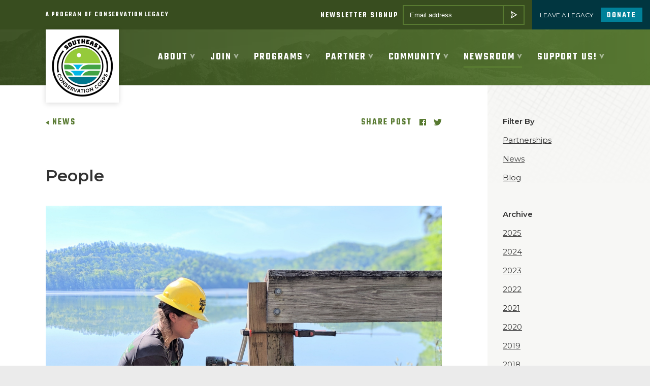

--- FILE ---
content_type: text/html; charset=utf-8
request_url: https://southeastconservationcorps.org/news/people
body_size: 8662
content:

<!DOCTYPE html>
<html lang="en">
<head>
  <meta charset="UTF-8">
  <meta http-equiv="X-UA-Compatible" content="IE=edge">
  <meta name="viewport" content="width=device-width, initial-scale=1">
  <link rel="preconnect" href="https://fonts.gstatic.com" crossorigin>
  <link rel="preconnect" href="https://www.youtube.com">
  <link rel="preconnect" href="https://i.ytimg.com">
  <link rel="preconnect" href="https://i9.ytimg.com">
  <link rel="preconnect" href="https://s.ytimg.com">
    <link href="/uploads/general/_32x32_crop_center-center/SECC.fav.png" rel="shortcut icon" type="image/png" />
    <!-- BEGIN SEOmatic rendered SEO Meta -->

<title>People  | Southeast Conservation Corps</title>

<!-- Standard SEO -->

<meta http-equiv="Content-Type" content="text/html; charset=utf-8" />
<meta name="referrer" content="no-referrer-when-downgrade" />
<meta name="description" content="Building upon the legacy of the Civilian Conservation Corps, we are focused on connecting people to the natural environment through conservation-based service…" />
<meta name="generator" content="SEOmatic" />
<link rel="canonical" href="https://southeastconservationcorps.org/news/people" />
<link rel="alternate" href="https://southeastconservationcorps.org/news/people" hreflang="x-default" />
<meta name="geo.placename" content="Conservation Legacy" />

<!-- Dublin Core basic info -->

<meta name="dcterms.Identifier" content="https://southeastconservationcorps.org/news/people" />
<meta name="dcterms.Format" content="text/html" />
<meta name="dcterms.Relation" content="Southeast Conservation Corps" />
<meta name="dcterms.Language" content="en" />
<meta name="dcterms.Publisher" content="Southeast Conservation Corps" />
<meta name="dcterms.Type" content="text/html" />
<meta name="dcterms.Coverage" content="https://southeastconservationcorps.org/" />
<meta name="dcterms.Rights" content="Copyright &copy;2026 Conservation Legacy." />
<meta name="dcterms.Title" content="People " />
<meta name="dcterms.Subject" content="" />
<meta name="dcterms.Contributor" content="Southeast Conservation Corps" />
<meta name="dcterms.Date" content="2026-01-01" />
<meta name="dcterms.Description" content="Building upon the legacy of the Civilian Conservation Corps, we are focused on connecting people to the natural environment through conservation-based service…" />

<!-- Facebook OpenGraph -->

<meta property="fb:profile_id" content="220296704773907" />
<meta property="og:type" content="website" />
<meta property="og:locale" content="en_us" />
<meta property="og:url" content="https://southeastconservationcorps.org/news/people" />
<meta property="og:title" content="People  | Southeast Conservation Corps" />
<meta property="og:description" content="Building upon the legacy of the Civilian Conservation Corps, we are focused on connecting people to the natural environment through conservation-based service learning, personal development, and recreation." />
<meta property="og:site_name" content="Southeast Conservation Corps" />
<meta property="og:see_also" content="https://twitter.com/ConservLegacy" />
<meta property="og:see_also" content="https://www.facebook.com/southeastconservationcorps" />
<meta property="og:see_also" content="https://www.instagram.com/southeastconservationcorps" />

<!-- Twitter Card -->

<meta name="twitter:card" content="summary" />
<meta name="twitter:site" content="@ConservLegacy" />
<meta name="twitter:title" content="People  | Southeast Conservation Corps" />
<meta name="twitter:description" content="Building upon the legacy of the Civilian Conservation Corps, we are focused on connecting people to the natural environment through conservation-based service learning, personal development, and recreation." />


<!-- Humans.txt authorship http://humanstxt.org -->

<link type="text/plain" rel="author" href="/humans.txt" />

<!-- Domain verification -->


<!-- Identity -->

<script type="application/ld+json">
{
    "@context": "http://schema.org",
    "@type": "NGO",
    "name": "Conservation Legacy",
    "url": "http://conservationlegacy.local",
    "sameAs": ["https://twitter.com/ConservLegacy","https://www.facebook.com/southeastconservationcorps","https://www.instagram.com/southeastconservationcorps"],
    "location": {
        "@type": "Place",
        "name": "Conservation Legacy",
        "url": "http://conservationlegacy.local",
        "sameAs": ["https://twitter.com/ConservLegacy","https://www.facebook.com/southeastconservationcorps","https://www.instagram.com/southeastconservationcorps"] 
    } 
}
</script>

<!-- WebSite -->

<script type="application/ld+json">
{
    "@context": "http://schema.org",
    "@type": "WebSite",
    "name": "Southeast Conservation Corps",
    "description": "Building upon the legacy of the Civilian Conservation Corps, we are focused on connecting people to the natural environment through conservation-based service learning, personal development, and recreation.",
    "url": "https://southeastconservationcorps.org",
    "sameAs": ["https://twitter.com/ConservLegacy","https://www.facebook.com/southeastconservationcorps","https://www.instagram.com/southeastconservationcorps"],
    "copyrightHolder": {
        "@type": "NGO",
        "name": "Conservation Legacy",
        "url": "http://conservationlegacy.local",
        "sameAs": ["https://twitter.com/ConservLegacy","https://www.facebook.com/southeastconservationcorps","https://www.instagram.com/southeastconservationcorps"],
        "location": {
            "@type": "Place",
            "name": "Conservation Legacy",
            "url": "http://conservationlegacy.local",
            "sameAs": ["https://twitter.com/ConservLegacy","https://www.facebook.com/southeastconservationcorps","https://www.instagram.com/southeastconservationcorps"] 
        } 
    },
    "author": {
        "@type": "NGO",
        "name": "Conservation Legacy",
        "url": "http://conservationlegacy.local",
        "sameAs": ["https://twitter.com/ConservLegacy","https://www.facebook.com/southeastconservationcorps","https://www.instagram.com/southeastconservationcorps"],
        "location": {
            "@type": "Place",
            "name": "Conservation Legacy",
            "url": "http://conservationlegacy.local",
            "sameAs": ["https://twitter.com/ConservLegacy","https://www.facebook.com/southeastconservationcorps","https://www.instagram.com/southeastconservationcorps"] 
        } 
    },
    "creator": {
        "@type": "Organization" 
    } 
}
</script>

<!-- Place -->

<script type="application/ld+json">
{
    "@context": "http://schema.org",
    "@type": "Place",
    "name": "Conservation Legacy",
    "url": "http://conservationlegacy.local",
    "sameAs": ["https://twitter.com/ConservLegacy","https://www.facebook.com/southeastconservationcorps","https://www.instagram.com/southeastconservationcorps"] 
}
</script>

<!-- Main Entity of Page -->

<script type="application/ld+json">
{
    "@context": "http://schema.org",
    "@type": "WebPage",
    "name": "People ",
    "description": "Building upon the legacy of the Civilian Conservation Corps, we are focused on connecting people to the natural environment through conservation-based service learning, personal development, and recreation.",
    "url": "https://southeastconservationcorps.org/news/people",
    "mainEntityOfPage": "https://southeastconservationcorps.org/news/people",
    "inLanguage": "en_us",
    "headline": "People ",
    "dateCreated": "2020-01-28T16:21:28+0000",
    "dateModified": "2020-01-28T16:21:28+0000",
    "datePublished": "2019-05-02T16:16:00+0000",
    "copyrightYear": "2019",
    "author": {
        "@type": "NGO",
        "name": "Conservation Legacy",
        "url": "http://conservationlegacy.local",
        "sameAs": ["https://twitter.com/ConservLegacy","https://www.facebook.com/southeastconservationcorps","https://www.instagram.com/southeastconservationcorps"],
        "location": {
            "@type": "Place",
            "name": "Conservation Legacy",
            "url": "http://conservationlegacy.local",
            "sameAs": ["https://twitter.com/ConservLegacy","https://www.facebook.com/southeastconservationcorps","https://www.instagram.com/southeastconservationcorps"] 
        } 
    },
    "copyrightHolder": {
        "@type": "NGO",
        "name": "Conservation Legacy",
        "url": "http://conservationlegacy.local",
        "sameAs": ["https://twitter.com/ConservLegacy","https://www.facebook.com/southeastconservationcorps","https://www.instagram.com/southeastconservationcorps"],
        "location": {
            "@type": "Place",
            "name": "Conservation Legacy",
            "url": "http://conservationlegacy.local",
            "sameAs": ["https://twitter.com/ConservLegacy","https://www.facebook.com/southeastconservationcorps","https://www.instagram.com/southeastconservationcorps"] 
        } 
    },
    "publisher": {
        "@type": "Organization",
        "name": "Conservation Legacy",
        "url": "http://conservationlegacy.local",
        "sameAs": ["https://twitter.com/ConservLegacy","https://www.facebook.com/southeastconservationcorps","https://www.instagram.com/southeastconservationcorps"],
        "location": {
            "@type": "Place",
            "name": "Conservation Legacy",
            "url": "http://conservationlegacy.local",
            "sameAs": ["https://twitter.com/ConservLegacy","https://www.facebook.com/southeastconservationcorps","https://www.instagram.com/southeastconservationcorps"] 
        } 
    },
    "breadcrumb": {
        "@type": "BreadcrumbList",
        "itemListElement": [
            {
                "@type": "ListItem",
                "position": "1",
                "item": {
                    "@id": "https://southeastconservationcorps.org",
                    "name": "Homepage" 
                } 
            },
            {
                "@type": "ListItem",
                "position": "2",
                "item": {
                    "@id": "https://southeastconservationcorps.org/news",
                    "name": "Newsroom" 
                } 
            },
            {
                "@type": "ListItem",
                "position": "3",
                "item": {
                    "@id": "https://southeastconservationcorps.org/news/people",
                    "name": "People " 
                } 
            }
        ] 
    } 
}
</script>

<!-- Breadcrumbs -->

<script type="application/ld+json">
{
    "@context": "http://schema.org",
    "@type": "BreadcrumbList",
    "itemListElement": [
        {
            "@type": "ListItem",
            "position": "1",
            "item": {
                "@id": "https://southeastconservationcorps.org",
                "name": "Homepage" 
            } 
        },
        {
            "@type": "ListItem",
            "position": "2",
            "item": {
                "@id": "https://southeastconservationcorps.org/news",
                "name": "Newsroom" 
            } 
        },
        {
            "@type": "ListItem",
            "position": "3",
            "item": {
                "@id": "https://southeastconservationcorps.org/news/people",
                "name": "People " 
            } 
        }
    ] 
}
</script>

<!-- Google Tag Manager -->

<script>
  dataLayer = [];
  (function(w,d,s,l,i){w[l]=w[l]||[];w[l].push({'gtm.start':
  new Date().getTime(),event:'gtm.js'});var f=d.getElementsByTagName(s)[0],
  j=d.createElement(s),dl=l!='dataLayer'?'&l='+l:'';j.async=true;j.src=
  '//www.googletagmanager.com/gtm.js?id='+i+dl;f.parentNode.insertBefore(j,f);
  })(window,document,'script','dataLayer','GTM-TK9NFH4');
</script>
<!-- Google Analytics -->

<script>
  (function(i,s,o,g,r,a,m){i['GoogleAnalyticsObject']=r;i[r]=i[r]||function(){
  (i[r].q=i[r].q||[]).push(arguments)},i[r].l=1*new Date();a=s.createElement(o),
  m=s.getElementsByTagName(o)[0];a.async=1;a.src=g;m.parentNode.insertBefore(a,m)
  })(window,document,'script','//www.google-analytics.com/analytics.js','ga');

  ga('create', 'UA-109926890-8', 'auto', {allowLinker: true});
  ga('require', 'displayfeatures');
  ga('require', 'ecommerce');
  ga('require', 'ec');
  ga('require', 'linkid');
  ga('require', 'linker');
  ga('send', 'pageview');
</script>
<!-- END SEOmatic rendered SEO Meta -->
    <link href="https://fonts.googleapis.com/css?family=Montserrat:400,400i,600|Teko:600" rel="stylesheet">
  <link rel="stylesheet" href="/assets/css/programs/southeast-conservation-corps.css">
</head>
<body>
  <a href="#content" class="c-skipto">Skip to content</a>
  
<aside class="c-platform-header">
  <div class="c-platform-header__inner">

          <div class="c-platform-header-callout">
                  <span class="c-platform-header-callout__text">LEAVE A LEGACY</span>
                          <a href="https://donorbox.org/still-here-stronger-together" target="_blank" class="c-platform-header-callout__button">Donate</a>
              </div>
    
    <div class="c-platform-header-newsletter">
      <div class="c-platform-header-newsletter__title">
        <span>Newsletter Signup</span>
      </div>
      <form class="c-platform-header-newsletter__form" action="" method="POST" data-parsley-validate="">
        <input type="hidden" name="CRAFT_CSRF_TOKEN" value="aTr9bXfqx659MdfgodrM_v0fJxJuXAYLb_T4yJcZ">
        <input type="hidden" name="action" value="mailchimpSubscribe/list/subscribe">
        <label for="newsletterEmailInHeader" class="c-platform-header-newsletter_label">
          <span>Email *</span>
          <input type="email" id="newsletterEmailInHeader" class="c-platform-header-newsletter__input" placeholder="Email address" name="email" value="" aria-required="true" data-parsley-required="true">
        </label>
        <span class="c-platform-header-newsletter__submit">
          <button class="c-platform-header-newsletter__submitButton" type="submit">
            <span class="c-platform-header-newsletter__submitButton-text u-hidden-visually">Submit</span>
            <span class="c-platform-header-newsletter__submitButton-icon">
              <svg aria-hidden="true" class="c-platform-header-newsletter__submitButton-arrow" width="14" height="16" viewBox="0 0 14 16" xmlns="http://www.w3.org/2000/svg">
                <path stroke-width="1.5" d="M12 8.045L2 2l1.765 6.045L2 14z" fill="none" fill-rule="evenodd"/>
              </svg>

              <svg aria-hidden="true" class="c-platform-header-newsletter__submitButton-circle" viewBox="0 0 100 100" preserveAspectRatio="none">
                <circle cx="50" cy="50" r="20" stroke="currentColor" fill="transparent" />
              </svg>
            </span>
          </button>
        </span>
      </form>
    </div>

        <div class="c-platform-header-tagline">
      <span class="c-platform-header-tagline__content">A Program of Conservation Legacy</span>
    </div>
    
  </div>
</aside>


<header class="c-header c-header--large-nav" style="background-image: url('/imager/uploads/general/128/header-background-2_b46789993f2e6cfaa765673388d908ba.jpg');" data-header data-nav-sticky>
  <div class="c-header__inner">
    <h1 class="c-header__branding">
                            <a href="https://southeastconservationcorps.org/">
          <img src="/imager/uploads/general/749/SECC.primary.color.web_58b773bc1a2f7b143e8be6767f06a8f7.png" alt="Southeast Conservation Corps">
        </a>
          </h1>

    <button class="hamburger hamburger--squeeze" type="button" aria-expanded="false" data-mobile-nav-show>
      <span>Menu</span>
      <span class="hamburger-box">
        <span class="hamburger-inner"></span>
      </span>
    </button>

    <nav class="c-navigation">
  <ul class="c-navigation__list">
          <li class="c-navigation__list-item">
              <div class="c-navigation__dropdown" data-nav-dropdown>
          <a href="https://southeastconservationcorps.org/about"
            class="c-navigation__dropdown-trigger "
            aria-haspopup="true"
            aria-expanded="false"
            aria-controls="dropdown-about"
          >
            <span>
              About
              <svg class="c-navigation__icon" width="10" height="10" viewBox="0 0 10 10" xmlns="http://www.w3.org/2000/svg">
                <path d="M7.12 0L4.967 4.304 2.846.002H0L4.95 10 9.975.01" fill="#333" fill-rule="evenodd"/>
              </svg>
            </span>
          </a>

          <ul class="c-navigation__dropdown-menu "
              role="menu"
              id="dropdown-about"
            >
                            <li class="c-navigation__dropdown-menuItem">
                <a href="https://southeastconservationcorps.org/staff" role="menuitem" class="c-navigation__dropdown-menuLink" >Staff</a>
              </li>
                            <li class="c-navigation__dropdown-menuItem">
                <a href="https://southeastconservationcorps.org/contact" role="menuitem" class="c-navigation__dropdown-menuLink" >Contact</a>
              </li>
                            <li class="c-navigation__dropdown-menuItem">
                <a href="https://conservationlegacy.org/accountability" role="menuitem" class="c-navigation__dropdown-menuLink"  target="_blank" rel="noopener">Our Accountability</a>
              </li>
                          </ul>
          </div>
          </li>
          <li class="c-navigation__list-item">
              <div class="c-navigation__dropdown" data-nav-dropdown>
          <a href="https://southeastconservationcorps.org/join"
            class="c-navigation__dropdown-trigger "
            aria-haspopup="true"
            aria-expanded="false"
            aria-controls="dropdown-join"
          >
            <span>
              Join
              <svg class="c-navigation__icon" width="10" height="10" viewBox="0 0 10 10" xmlns="http://www.w3.org/2000/svg">
                <path d="M7.12 0L4.967 4.304 2.846.002H0L4.95 10 9.975.01" fill="#333" fill-rule="evenodd"/>
              </svg>
            </span>
          </a>

          <ul class="c-navigation__dropdown-menu "
              role="menu"
              id="dropdown-join"
            >
                            <li class="c-navigation__dropdown-menuItem">
                <a href="https://southeastconservationcorps.org/open-positions" role="menuitem" class="c-navigation__dropdown-menuLink" >Open Positions</a>
              </li>
                            <li class="c-navigation__dropdown-menuItem">
                <a href="https://southeastconservationcorps.org/staff-positions" role="menuitem" class="c-navigation__dropdown-menuLink" >Staff Positions</a>
              </li>
                            <li class="c-navigation__dropdown-menuItem">
                <a href="https://seccwelcome.weebly.com/" role="menuitem" class="c-navigation__dropdown-menuLink"  target="_blank" rel="noopener">New Member Website</a>
              </li>
                          </ul>
          </div>
          </li>
          <li class="c-navigation__list-item">
              <div class="c-navigation__dropdown" data-nav-dropdown>
          <a href="https://southeastconservationcorps.org/programs"
            class="c-navigation__dropdown-trigger "
            aria-haspopup="true"
            aria-expanded="false"
            aria-controls="dropdown-programs"
          >
            <span>
              Programs
              <svg class="c-navigation__icon" width="10" height="10" viewBox="0 0 10 10" xmlns="http://www.w3.org/2000/svg">
                <path d="M7.12 0L4.967 4.304 2.846.002H0L4.95 10 9.975.01" fill="#333" fill-rule="evenodd"/>
              </svg>
            </span>
          </a>

          <ul class="c-navigation__dropdown-menu "
              role="menu"
              id="dropdown-programs"
            >
                            <li class="c-navigation__dropdown-menuItem">
                <a href="https://southeastconservationcorps.org/adult-conservation-crews" role="menuitem" class="c-navigation__dropdown-menuLink" >Adult Programs</a>
              </li>
                            <li class="c-navigation__dropdown-menuItem">
                <a href="https://southeastconservationcorps.org/youth" role="menuitem" class="c-navigation__dropdown-menuLink" >Youth Programs</a>
              </li>
                            <li class="c-navigation__dropdown-menuItem">
                <a href="https://southeastconservationcorps.org/veterans-fire-corps" role="menuitem" class="c-navigation__dropdown-menuLink" >Veterans Fire Corps</a>
              </li>
                            <li class="c-navigation__dropdown-menuItem">
                <a href="https://southeastconservationcorps.org/individual-placements" role="menuitem" class="c-navigation__dropdown-menuLink" >Individual Placements</a>
              </li>
                          </ul>
          </div>
          </li>
          <li class="c-navigation__list-item">
              <div class="c-navigation__dropdown" data-nav-dropdown>
          <a href="https://southeastconservationcorps.org/partner"
            class="c-navigation__dropdown-trigger "
            aria-haspopup="true"
            aria-expanded="false"
            aria-controls="dropdown-partner"
          >
            <span>
              Partner
              <svg class="c-navigation__icon" width="10" height="10" viewBox="0 0 10 10" xmlns="http://www.w3.org/2000/svg">
                <path d="M7.12 0L4.967 4.304 2.846.002H0L4.95 10 9.975.01" fill="#333" fill-rule="evenodd"/>
              </svg>
            </span>
          </a>

          <ul class="c-navigation__dropdown-menu "
              role="menu"
              id="dropdown-partner"
            >
                            <li class="c-navigation__dropdown-menuItem">
                <a href="https://southeastconservationcorps.org/project-partners" role="menuitem" class="c-navigation__dropdown-menuLink" >Project Partners</a>
              </li>
                            <li class="c-navigation__dropdown-menuItem">
                <a href="https://southeastconservationcorps.org/national-service-partners" role="menuitem" class="c-navigation__dropdown-menuLink" >National Service Partners</a>
              </li>
                          </ul>
          </div>
          </li>
          <li class="c-navigation__list-item">
              <div class="c-navigation__dropdown" data-nav-dropdown>
          <a href="https://southeastconservationcorps.org/community"
            class="c-navigation__dropdown-trigger "
            aria-haspopup="true"
            aria-expanded="false"
            aria-controls="dropdown-community"
          >
            <span>
              Community
              <svg class="c-navigation__icon" width="10" height="10" viewBox="0 0 10 10" xmlns="http://www.w3.org/2000/svg">
                <path d="M7.12 0L4.967 4.304 2.846.002H0L4.95 10 9.975.01" fill="#333" fill-rule="evenodd"/>
              </svg>
            </span>
          </a>

          <ul class="c-navigation__dropdown-menu c-navigation__dropdown-menu--alignRight"
              role="menu"
              id="dropdown-community"
            >
                            <li class="c-navigation__dropdown-menuItem">
                <a href="https://conservationlegacy.org/job-and-career-resources" role="menuitem" class="c-navigation__dropdown-menuLink"  target="_blank" rel="noopener">Job and Career Resources</a>
              </li>
                            <li class="c-navigation__dropdown-menuItem">
                <a href="https://conservationlegacy.org/americorps-education-award" role="menuitem" class="c-navigation__dropdown-menuLink"  target="_blank" rel="noopener">AmeriCorps Education Award</a>
              </li>
                            <li class="c-navigation__dropdown-menuItem">
                <a href="https://conservationlegacy.org/legacy-alumni" role="menuitem" class="c-navigation__dropdown-menuLink"  target="_blank" rel="noopener">Legacy Alumni</a>
              </li>
                          </ul>
          </div>
          </li>
          <li class="c-navigation__list-item">
              <div class="c-navigation__dropdown" data-nav-dropdown>
          <a href="https://southeastconservationcorps.org/news"
            class="c-navigation__dropdown-trigger is-active"
            aria-haspopup="true"
            aria-expanded="false"
            aria-controls="dropdown-newsroom"
          >
            <span>
              Newsroom
              <svg class="c-navigation__icon" width="10" height="10" viewBox="0 0 10 10" xmlns="http://www.w3.org/2000/svg">
                <path d="M7.12 0L4.967 4.304 2.846.002H0L4.95 10 9.975.01" fill="#333" fill-rule="evenodd"/>
              </svg>
            </span>
          </a>

          <ul class="c-navigation__dropdown-menu c-navigation__dropdown-menu--alignRight"
              role="menu"
              id="dropdown-newsroom"
            >
                            <li class="c-navigation__dropdown-menuItem">
                <a href="https://southeastconservationcorps.org/video-library" role="menuitem" class="c-navigation__dropdown-menuLink" >Video Library</a>
              </li>
                            <li class="c-navigation__dropdown-menuItem">
                <a href="https://www.flickr.com/photos/193449122@N04/albums" role="menuitem" class="c-navigation__dropdown-menuLink"  target="_blank" rel="noopener">Photo Library</a>
              </li>
                            <li class="c-navigation__dropdown-menuItem">
                <a href="https://thefieldguide.blog" role="menuitem" class="c-navigation__dropdown-menuLink"  target="_blank" rel="noopener">Visit the Field Guide Blog</a>
              </li>
                          </ul>
          </div>
          </li>
          <li class="c-navigation__list-item">
              <div class="c-navigation__dropdown" data-nav-dropdown>
          <a href="https://southeastconservationcorps.org/support"
            class="c-navigation__dropdown-trigger "
            aria-haspopup="true"
            aria-expanded="false"
            aria-controls="dropdown-support-us"
          >
            <span>
              Support Us!
              <svg class="c-navigation__icon" width="10" height="10" viewBox="0 0 10 10" xmlns="http://www.w3.org/2000/svg">
                <path d="M7.12 0L4.967 4.304 2.846.002H0L4.95 10 9.975.01" fill="#333" fill-rule="evenodd"/>
              </svg>
            </span>
          </a>

          <ul class="c-navigation__dropdown-menu c-navigation__dropdown-menu--alignRight"
              role="menu"
              id="dropdown-support-us"
            >
                            <li class="c-navigation__dropdown-menuItem">
                <a href="https://donorbox.org/conservationlegacy" role="menuitem" class="c-navigation__dropdown-menuLink"  target="_blank" rel="noopener">Donate</a>
              </li>
                          </ul>
          </div>
          </li>
      </ul>
</nav>
  </div>
</header>
  <main class="js-container" id="content">
      
    


<div class="o-layout">
  <div class="o-layout__primary">
    
          <article class="c-post">
        <div class="c-post__extra">
          <span class="c-post__extra-label c-post__extra-label--back">
            <a href="https://southeastconservationcorps.org/news">  <svg class="" width="7" height="9" viewBox="0 0 7 9" xmlns="http://www.w3.org/2000/svg">
    <path d="M0 4.534L7 0 5.765 4.534 7 9" fill="#333" fill-rule="evenodd"/>
  </svg>
 News</a>
          </span>

          <div class="c-post__share">
            <span class="c-post__extra-label">Share Post</span>
            <ul class="c-post__share-list">
              <li class="c-post__share-listItem">
                <a class="c-post__share-listAnchor" target="_blank" rel="noopener" href="https://www.facebook.com/sharer/sharer.php?u=https://southeastconservationcorps.org/news/people">  <svg class="" width="13" height="14" viewBox="0 0 13 14" xmlns="http://www.w3.org/2000/svg">
    <title>Facebook</title>
    <path d="M.718 13.098c-.397 0-.718-.324-.718-.723V.723C0 .323.32 0 .718 0h11.565c.396 0 .717.324.717.723v11.652c0 .4-.32.723-.717.723H8.97V8.026h1.69l.253-1.977H8.97V4.786c0-.572.158-.962.972-.962h1.04v-1.77c-.18-.023-.797-.077-1.515-.077-1.498 0-2.523.92-2.523 2.613v1.46H5.25v1.976h1.694v5.072H.718z" fill="#000" fill-rule="evenodd"/>
  </svg>
</a>
              </li>

              <li class="c-post__share-listItem">
                <a class="c-post__share-listAnchor" target="_blank" rel="noopener" href="https://twitter.com/home?status=People%20%20https%3A%2F%2Fsoutheastconservationcorps.org%2Fnews%2Fpeople">  <svg class="" width="16" height="14" viewBox="0 0 16 14" xmlns="http://www.w3.org/2000/svg">
    <title>Twitter</title>
    <path d="M15.89 1.55c-.585.264-1.214.44-1.873.52.673-.408 1.19-1.056 1.434-1.828-.63.38-1.327.654-2.07.8C12.785.403 11.937 0 11 0 9.2 0 7.742 1.48 7.742 3.306c0 .26.028.51.084.753-2.71-.14-5.11-1.454-6.72-3.456-.28.49-.44 1.058-.44 1.664 0 1.146.574 2.158 1.45 2.752-.534-.016-1.038-.167-1.478-.413v.04c0 1.603 1.124 2.94 2.616 3.243-.273.077-.562.116-.86.116-.21 0-.414-.02-.613-.058.416 1.313 1.62 2.27 3.046 2.295C3.71 11.13 2.304 11.66.778 11.66c-.263 0-.523-.016-.778-.047 1.443.937 3.157 1.485 4.997 1.485 5.997 0 9.275-5.038 9.275-9.408 0-.143-.003-.287-.01-.428.638-.466 1.19-1.048 1.627-1.71" fill="#4F4C08" fill-rule="evenodd"/>
  </svg>
</a>
              </li>
            </ul>
          </div>
        </div>

        <div class="c-post__content">
          <header class="c-post__header">
            <h2 class="c-post__title">People </h2>
                                                          </header>

          <div class="c-prose c-prose--body">
            <img src="/uploads/programs/Americorps-Crewmember-drilling-into-a-fence.jpg" alt="Americorps-Crewmember-drilling-into-a-fence.jpg#asset:500" /><p>Crewmember drilling into a fence that lines a lake </p>
<p><b>April 25, 2019 |</b> I joined the conservation corps to get away from people. I’ve always thought that I needed solitude. A week of quiet work away in the woods is what I needed to be happy. </p>
<p>That is not what I got. I have been surrounded by seven others for the last couple months. When I wake up they are all there, and they remain there until I go to bed. </p>
<p>I’ve learned two things. I was wrong about what I needed, and I may be the luckiest man in the world. I’ve been bonded to seven of the funniest, most genuine, hard working, caring beautiful souls on this earth. I am blessed. </p>
<p>I have laughed more in the past months than I have in the last five years combined. I feel alive in my skin. I am free, and they are with me. We express ourselves however we wish. We are a beautiful group of bandits fighting for the good of the earth. </p>
<p>My heart is full and I’m happy. </p>
<p> </p>
<p>-Blake Johnson, Crew 949</p>
          </div>
        </div>
      </article>
      </div>

  <div class="o-layout__secondary">
    <aside class="c-sidebar lazyload" data-bgset="/assets/img/sidebar-texture.png">

    

          <div class="c-sidebar__anchors c-sidebar__anchors--news">
      <h2 class="c-sidebar__anchors-heading">Filter By</h2>
      <ul class="c-sidebar__anchors-list">
                        <li class="c-sidebar__anchors-listItem"><a class="c-sidebar__anchors-listAnchor" href="https://southeastconservationcorps.org/news/category/partnerships">Partnerships</a></li>
                <li class="c-sidebar__anchors-listItem"><a class="c-sidebar__anchors-listAnchor" href="https://southeastconservationcorps.org/news/category/news">News</a></li>
                <li class="c-sidebar__anchors-listItem"><a class="c-sidebar__anchors-listAnchor" href="https://southeastconservationcorps.org/news/category/blog">Blog</a></li>
              </ul>
    </div>
    
    <div class="c-sidebar__anchors c-sidebar__anchors--news">
      <h2 class="c-sidebar__anchors-heading">Archive</h2>
      <ul class="c-sidebar__anchors-list">
                        <li class="c-sidebar__anchors-listItem"><a class="c-sidebar__anchors-listAnchor" href="https://southeastconservationcorps.org/news/archive/2025">2025</a></li>
                <li class="c-sidebar__anchors-listItem"><a class="c-sidebar__anchors-listAnchor" href="https://southeastconservationcorps.org/news/archive/2024">2024</a></li>
                <li class="c-sidebar__anchors-listItem"><a class="c-sidebar__anchors-listAnchor" href="https://southeastconservationcorps.org/news/archive/2023">2023</a></li>
                <li class="c-sidebar__anchors-listItem"><a class="c-sidebar__anchors-listAnchor" href="https://southeastconservationcorps.org/news/archive/2022">2022</a></li>
                <li class="c-sidebar__anchors-listItem"><a class="c-sidebar__anchors-listAnchor" href="https://southeastconservationcorps.org/news/archive/2021">2021</a></li>
                <li class="c-sidebar__anchors-listItem"><a class="c-sidebar__anchors-listAnchor" href="https://southeastconservationcorps.org/news/archive/2020">2020</a></li>
                <li class="c-sidebar__anchors-listItem"><a class="c-sidebar__anchors-listAnchor" href="https://southeastconservationcorps.org/news/archive/2019">2019</a></li>
                <li class="c-sidebar__anchors-listItem"><a class="c-sidebar__anchors-listAnchor" href="https://southeastconservationcorps.org/news/archive/2018">2018</a></li>
                <li class="c-sidebar__anchors-listItem"><a class="c-sidebar__anchors-listAnchor" href="https://southeastconservationcorps.org/news/archive/2017">2017</a></li>
              </ul>
    </div>
  
  <div class="c-sidebar__social">
    <ul class="c-sidebar__social-list">
              <li class="c-sidebar__social-listItem"><a href="https://www.facebook.com/southeastconservationcorps">  <svg class="c-sidebar__social-icon" width="13" height="14" viewBox="0 0 13 14" xmlns="http://www.w3.org/2000/svg">
    <title>Facebook</title>
    <path d="M.718 13.098c-.397 0-.718-.324-.718-.723V.723C0 .323.32 0 .718 0h11.565c.396 0 .717.324.717.723v11.652c0 .4-.32.723-.717.723H8.97V8.026h1.69l.253-1.977H8.97V4.786c0-.572.158-.962.972-.962h1.04v-1.77c-.18-.023-.797-.077-1.515-.077-1.498 0-2.523.92-2.523 2.613v1.46H5.25v1.976h1.694v5.072H.718z" fill="#000" fill-rule="evenodd"/>
  </svg>
</a></li>
      
              <li class="c-sidebar__social-listItem"><a href="https://www.instagram.com/southeastconservationcorps">  <svg class="c-sidebar__social-icon" width="13" height="14" viewBox="0 0 13 14" xmlns="http://www.w3.org/2000/svg">
    <title>Instagram</title>
    <path d="M6.5 0c1.765 0 1.987.008 2.68.04.692.03 1.164.142 1.578.304.427.167.79.39 1.15.755.362.363.585.728.75 1.16.16.416.27.892.303 1.59.033.697.04.92.04 2.7 0 1.777-.007 2-.04 2.7-.03.696-.14 1.172-.3 1.59-.167.43-.39.794-.75 1.16-.362.363-.725.587-1.152.754-.414.162-.886.273-1.578.304-.693.032-.915.04-2.68.04-1.765 0-1.987-.008-2.68-.04-.692-.03-1.164-.142-1.578-.304-.427-.167-.79-.39-1.15-.755-.362-.366-.585-.73-.75-1.16-.16-.418-.27-.894-.303-1.59-.033-.7-.04-.923-.04-2.7 0-1.78.007-2.003.04-2.7.03-.698.14-1.174.3-1.59.167-.432.39-.797.75-1.16.362-.365.725-.59 1.152-.756C2.656.182 3.128.07 3.82.04 4.513.007 4.735 0 6.5 0zm0 1.18c-1.736 0-1.94.007-2.627.038-.633.03-.977.136-1.207.226-.303.118-.52.26-.747.49-.228.23-.37.447-.487.753-.09.23-.195.577-.224 1.216-.032.69-.04.897-.04 2.646 0 1.747.008 1.955.04 2.645.028.64.134.985.223 1.216.118.307.26.525.486.754.227.23.443.37.746.49.23.09.574.196 1.207.226.686.03.89.038 2.627.038 1.736 0 1.94-.007 2.627-.038.633-.03.977-.136 1.207-.226.303-.12.52-.26.747-.49.228-.23.37-.447.487-.753.09-.23.195-.576.224-1.215.032-.69.04-.898.04-2.646 0-1.75-.008-1.957-.04-2.647-.028-.64-.134-.986-.223-1.216-.118-.306-.26-.524-.486-.753-.227-.23-.443-.372-.746-.49-.23-.09-.574-.197-1.207-.226-.686-.03-.89-.038-2.627-.038zm0 2.006c1.843 0 3.338 1.506 3.338 3.363 0 1.856-1.495 3.362-3.338 3.362S3.162 8.406 3.162 6.55c0-1.858 1.495-3.364 3.338-3.364zm0 5.546c1.197 0 2.167-.978 2.167-2.183 0-1.207-.97-2.184-2.167-2.184-1.197 0-2.167.977-2.167 2.183 0 1.204.97 2.182 2.167 2.182zm4.25-5.68c0 .435-.35.787-.78.787-.43 0-.78-.353-.78-.787 0-.434.35-.786.78-.786.43 0 .78.352.78.786z" fill="#000" fill-rule="evenodd"/>
  </svg>
</a></li>
      
              <li class="c-sidebar__social-listItem"><a href="https://twitter.com/ConservLegacy">  <svg class="c-sidebar__social-icon" width="16" height="14" viewBox="0 0 16 14" xmlns="http://www.w3.org/2000/svg">
    <title>Twitter</title>
    <path d="M15.89 1.55c-.585.264-1.214.44-1.873.52.673-.408 1.19-1.056 1.434-1.828-.63.38-1.327.654-2.07.8C12.785.403 11.937 0 11 0 9.2 0 7.742 1.48 7.742 3.306c0 .26.028.51.084.753-2.71-.14-5.11-1.454-6.72-3.456-.28.49-.44 1.058-.44 1.664 0 1.146.574 2.158 1.45 2.752-.534-.016-1.038-.167-1.478-.413v.04c0 1.603 1.124 2.94 2.616 3.243-.273.077-.562.116-.86.116-.21 0-.414-.02-.613-.058.416 1.313 1.62 2.27 3.046 2.295C3.71 11.13 2.304 11.66.778 11.66c-.263 0-.523-.016-.778-.047 1.443.937 3.157 1.485 4.997 1.485 5.997 0 9.275-5.038 9.275-9.408 0-.143-.003-.287-.01-.428.638-.466 1.19-1.048 1.627-1.71" fill="#4F4C08" fill-rule="evenodd"/>
  </svg>
</a></li>
      
      
          </ul>
  </div>

      <div class="c-sidebar__anchors">
              <h2 class="c-sidebar__anchors-heading">Quick Links</h2>
            <ul class="c-sidebar__anchors-list">
                  <li class="c-sidebar__anchors-listItem">
            <a class="c-sidebar__anchors-listAnchor" href="/join" target="_blank" rel="noopener"            >Apply Now!</a>
          </li>
                  <li class="c-sidebar__anchors-listItem">
            <a class="c-sidebar__anchors-listAnchor" href="https://southeastconservationcorps.org/contact"             >Contact Us!</a>
          </li>
                  <li class="c-sidebar__anchors-listItem">
            <a class="c-sidebar__anchors-listAnchor" href="https://southeastconservationcorps.org/news"             >Read our Blog!</a>
          </li>
                  <li class="c-sidebar__anchors-listItem">
            <a class="c-sidebar__anchors-listAnchor" href="https://conservationlegacy.org" target="_blank" rel="noopener"            >Learn More About Conservation Legacy! </a>
          </li>
              </ul>
    </div>
  </aside>
  </div>
</div>
    

<div class="c-footer lazyload" data-bgset="/imager/uploads/general/127/footer-background_96b52a652393107396b1623523ac07f4.jpg">
  <div class="c-footer__primary">
    <div class="c-footer__inner">
      <div class="c-footer__primaryGrouping">
                        <ul class="c-footer__links">
                      <li class="c-footer__linksItem">
              <a class="c-footer__linksAnchor" href="https://southeastconservationcorps.org/join">Join</a>
            </li>
                      <li class="c-footer__linksItem">
              <a class="c-footer__linksAnchor" href="https://southeastconservationcorps.org/contact">Contact</a>
            </li>
                  </ul>
        
        <ul class="c-footer__social">
                      <li class="c-footer__socialItem"><a class="c-footer__socialAnchor" href="https://www.facebook.com/southeastconservationcorps" target="_blank" rel="noopener">  <svg class="c-sidebar__social-icon" width="13" height="14" viewBox="0 0 13 14" xmlns="http://www.w3.org/2000/svg">
    <title>Facebook</title>
    <path d="M.718 13.098c-.397 0-.718-.324-.718-.723V.723C0 .323.32 0 .718 0h11.565c.396 0 .717.324.717.723v11.652c0 .4-.32.723-.717.723H8.97V8.026h1.69l.253-1.977H8.97V4.786c0-.572.158-.962.972-.962h1.04v-1.77c-.18-.023-.797-.077-1.515-.077-1.498 0-2.523.92-2.523 2.613v1.46H5.25v1.976h1.694v5.072H.718z" fill="#000" fill-rule="evenodd"/>
  </svg>
</a></li>
          
                      <li class="c-footer__socialItem"><a class="c-footer__socialAnchor" href="https://www.instagram.com/southeastconservationcorps" target="_blank" rel="noopener">  <svg class="c-sidebar__social-icon" width="13" height="14" viewBox="0 0 13 14" xmlns="http://www.w3.org/2000/svg">
    <title>Instagram</title>
    <path d="M6.5 0c1.765 0 1.987.008 2.68.04.692.03 1.164.142 1.578.304.427.167.79.39 1.15.755.362.363.585.728.75 1.16.16.416.27.892.303 1.59.033.697.04.92.04 2.7 0 1.777-.007 2-.04 2.7-.03.696-.14 1.172-.3 1.59-.167.43-.39.794-.75 1.16-.362.363-.725.587-1.152.754-.414.162-.886.273-1.578.304-.693.032-.915.04-2.68.04-1.765 0-1.987-.008-2.68-.04-.692-.03-1.164-.142-1.578-.304-.427-.167-.79-.39-1.15-.755-.362-.366-.585-.73-.75-1.16-.16-.418-.27-.894-.303-1.59-.033-.7-.04-.923-.04-2.7 0-1.78.007-2.003.04-2.7.03-.698.14-1.174.3-1.59.167-.432.39-.797.75-1.16.362-.365.725-.59 1.152-.756C2.656.182 3.128.07 3.82.04 4.513.007 4.735 0 6.5 0zm0 1.18c-1.736 0-1.94.007-2.627.038-.633.03-.977.136-1.207.226-.303.118-.52.26-.747.49-.228.23-.37.447-.487.753-.09.23-.195.577-.224 1.216-.032.69-.04.897-.04 2.646 0 1.747.008 1.955.04 2.645.028.64.134.985.223 1.216.118.307.26.525.486.754.227.23.443.37.746.49.23.09.574.196 1.207.226.686.03.89.038 2.627.038 1.736 0 1.94-.007 2.627-.038.633-.03.977-.136 1.207-.226.303-.12.52-.26.747-.49.228-.23.37-.447.487-.753.09-.23.195-.576.224-1.215.032-.69.04-.898.04-2.646 0-1.75-.008-1.957-.04-2.647-.028-.64-.134-.986-.223-1.216-.118-.306-.26-.524-.486-.753-.227-.23-.443-.372-.746-.49-.23-.09-.574-.197-1.207-.226-.686-.03-.89-.038-2.627-.038zm0 2.006c1.843 0 3.338 1.506 3.338 3.363 0 1.856-1.495 3.362-3.338 3.362S3.162 8.406 3.162 6.55c0-1.858 1.495-3.364 3.338-3.364zm0 5.546c1.197 0 2.167-.978 2.167-2.183 0-1.207-.97-2.184-2.167-2.184-1.197 0-2.167.977-2.167 2.183 0 1.204.97 2.182 2.167 2.182zm4.25-5.68c0 .435-.35.787-.78.787-.43 0-.78-.353-.78-.787 0-.434.35-.786.78-.786.43 0 .78.352.78.786z" fill="#000" fill-rule="evenodd"/>
  </svg>
</a></li>
          
                      <li class="c-footer__socialItem"><a class="c-footer__socialAnchor" href="https://twitter.com/ConservLegacy" target="_blank" rel="noopener">  <svg class="c-sidebar__social-icon" width="16" height="14" viewBox="0 0 16 14" xmlns="http://www.w3.org/2000/svg">
    <title>Twitter</title>
    <path d="M15.89 1.55c-.585.264-1.214.44-1.873.52.673-.408 1.19-1.056 1.434-1.828-.63.38-1.327.654-2.07.8C12.785.403 11.937 0 11 0 9.2 0 7.742 1.48 7.742 3.306c0 .26.028.51.084.753-2.71-.14-5.11-1.454-6.72-3.456-.28.49-.44 1.058-.44 1.664 0 1.146.574 2.158 1.45 2.752-.534-.016-1.038-.167-1.478-.413v.04c0 1.603 1.124 2.94 2.616 3.243-.273.077-.562.116-.86.116-.21 0-.414-.02-.613-.058.416 1.313 1.62 2.27 3.046 2.295C3.71 11.13 2.304 11.66.778 11.66c-.263 0-.523-.016-.778-.047 1.443.937 3.157 1.485 4.997 1.485 5.997 0 9.275-5.038 9.275-9.408 0-.143-.003-.287-.01-.428.638-.466 1.19-1.048 1.627-1.71" fill="#4F4C08" fill-rule="evenodd"/>
  </svg>
</a></li>
          
          
                  </ul>
      </div>

              <div class="c-newsletter">
  <h2 class="c-newsletter__title">Newsletter Signup</h2>
  <form class="c-newsletter__form" action="" method="POST" data-parsley-validate="" data-newsletter>
    <input type="hidden" name="CRAFT_CSRF_TOKEN" value="aTr9bXfqx659MdfgodrM_v0fJxJuXAYLb_T4yJcZ">
    <input type="hidden" name="action" value="mailchimpSubscribe/list/subscribe">

    <label for="newsletterFirstName" class="c-newsletter_label">
      <span>First Name *</span>
      <input type="text" id="newsletterFirstName" class="c-newsletter__input" name="mcvars[FNAME]" value="" aria-required="true" data-parsley-required="true">
    </label>

    <label for="newsletterLastName" class="c-newsletter_label">
      <span>Last Name *</span>
      <input type="text" id="newsletterLastName" class="c-newsletter__input" name="mcvars[LNAME]" value="" aria-required="true" data-parsley-required="true">
    </label>

    <label for="newsletterEmail" class="c-newsletter_label">
      <span>Email *</span>
      <input type="email" id="newsletterEmail" class="c-newsletter__input" name="email" value="" aria-required="true" data-parsley-required="true">
    </label>

    <span class="c-newsletter__submit">
      <button class="c-newsletter__submitButton" type="submit">
        <span class="c-newsletter__submitButton-text">Submit</span>
        <span class="c-newsletter__submitButton-icon">
          <svg role="presentation" class="c-newsletter__submitButton-arrow" width="14" height="16" viewBox="0 0 14 16" xmlns="http://www.w3.org/2000/svg">
            <path stroke-width="1.5" d="M12 8.045L2 2l1.765 6.045L2 14z" fill="none" fill-rule="evenodd"/>
          </svg>

          <svg role="presentation" class="c-newsletter__submitButton-circle" viewBox="0 0 100 100" preserveAspectRatio="none">
            <circle cx="50" cy="50" r="20" stroke="currentColor" fill="transparent" />
          </svg>
        </span>
      </button>
    </span>
  </form>
</div>
      
      <div class="c-footer__copy">&copy; 2026 Southeast Conservation Corps <span class="c-footer__copy-pipe">|</span> <a href="https://southeastconservationcorps.org/privacy-policy">Privacy Policy</a><span class="c-footer__colophon"> <span class="c-footer__copy-pipe">|</span> Website created by <a href="https://mightyinthemidwest.com">Mighty</a></span></div>

      <div class="c-footer__conservation-legacy-logo">
                    <img class="lazyload" data-src="/assets/img/conservation-legacy-footer-logo.png" alt="Conservation Legacy Logo">
              </div>

    </div>
  </div>

  <div class="c-footer__secondary">
    <ul class="c-footer__secondary-logos">
                      <li class="c-footer__secondary-logosItem"><a href="https://www.nationalservice.gov/programs/americorps" target="_blank"><img class="lazyload" data-src="/uploads/general/Americorps_Stackedlogo_Navy_small.png" alt="Americorps Stackedlogo Navy Small"></a></li>
                              <li class="c-footer__secondary-logosItem"><a href="http://21csc.org/" target="_blank"><img class="lazyload" data-src="/uploads/general/logogreen.png" alt="21CSC Logo"></a></li>
                              <li class="c-footer__secondary-logosItem"><a href="https://corpsnetwork.org/" target="_blank"><img class="lazyload" data-src="/uploads/general/Accredited-Corps_seal_small.png" alt="Accredited Corps Seal Small"></a></li>
                  </ul>
  </div>
</div>
  </main>
  

<nav class="c-mobile-nav" style="background-image: url('/imager/uploads/general/130/header-background_4567d73c03412cca4c0fefb5616c5df2.jpg');" data-mobile-nav>
  <div class="c-mobile-nav__inner">
    <ul class="c-mobile-nav__list">
              <li class="c-mobile-nav__listItem">
          <div class="c-mobile-nav__actions">
            <a class="c-mobile-nav__anchor" href="https://southeastconservationcorps.org/about">About</a>
                          <button class="c-mobile-nav__trigger" aria-expanded="false" data-sub-nav-trigger="subnav-about">
                <span>  <svg class="" width="10" height="10" viewBox="0 0 10 10" xmlns="http://www.w3.org/2000/svg">
    <path d="M7.12 0L4.967 4.304 2.846.002H0L4.95 10 9.975.01" fill="#333" fill-rule="evenodd"/>
  </svg>
</span>
              </button>
                      </div>

                      <ul class="c-mobile-nav__subList" id="subnav-about">
                              <li class="c-mobile-nav__subListItem">
                  <a href="https://southeastconservationcorps.org/staff" class="c-mobile-nav__anchor">Staff</a>
                </li>
                                <li class="c-mobile-nav__subListItem">
                  <a href="https://southeastconservationcorps.org/contact" class="c-mobile-nav__anchor">Contact</a>
                </li>
                                <li class="c-mobile-nav__subListItem">
                  <a href="https://conservationlegacy.org/accountability" class="c-mobile-nav__anchor">Our Accountability</a>
                </li>
                            </ul>
                  </li>
              <li class="c-mobile-nav__listItem">
          <div class="c-mobile-nav__actions">
            <a class="c-mobile-nav__anchor" href="https://southeastconservationcorps.org/join">Join</a>
                          <button class="c-mobile-nav__trigger" aria-expanded="false" data-sub-nav-trigger="subnav-join">
                <span>  <svg class="" width="10" height="10" viewBox="0 0 10 10" xmlns="http://www.w3.org/2000/svg">
    <path d="M7.12 0L4.967 4.304 2.846.002H0L4.95 10 9.975.01" fill="#333" fill-rule="evenodd"/>
  </svg>
</span>
              </button>
                      </div>

                      <ul class="c-mobile-nav__subList" id="subnav-join">
                              <li class="c-mobile-nav__subListItem">
                  <a href="https://southeastconservationcorps.org/open-positions" class="c-mobile-nav__anchor">Open Positions</a>
                </li>
                                <li class="c-mobile-nav__subListItem">
                  <a href="https://southeastconservationcorps.org/staff-positions" class="c-mobile-nav__anchor">Staff Positions</a>
                </li>
                                <li class="c-mobile-nav__subListItem">
                  <a href="https://seccwelcome.weebly.com/" class="c-mobile-nav__anchor">New Member Website</a>
                </li>
                            </ul>
                  </li>
              <li class="c-mobile-nav__listItem">
          <div class="c-mobile-nav__actions">
            <a class="c-mobile-nav__anchor" href="https://southeastconservationcorps.org/programs">Programs</a>
                          <button class="c-mobile-nav__trigger" aria-expanded="false" data-sub-nav-trigger="subnav-programs">
                <span>  <svg class="" width="10" height="10" viewBox="0 0 10 10" xmlns="http://www.w3.org/2000/svg">
    <path d="M7.12 0L4.967 4.304 2.846.002H0L4.95 10 9.975.01" fill="#333" fill-rule="evenodd"/>
  </svg>
</span>
              </button>
                      </div>

                      <ul class="c-mobile-nav__subList" id="subnav-programs">
                              <li class="c-mobile-nav__subListItem">
                  <a href="https://southeastconservationcorps.org/adult-conservation-crews" class="c-mobile-nav__anchor">Adult Programs</a>
                </li>
                                <li class="c-mobile-nav__subListItem">
                  <a href="https://southeastconservationcorps.org/youth" class="c-mobile-nav__anchor">Youth Programs</a>
                </li>
                                <li class="c-mobile-nav__subListItem">
                  <a href="https://southeastconservationcorps.org/veterans-fire-corps" class="c-mobile-nav__anchor">Veterans Fire Corps</a>
                </li>
                                <li class="c-mobile-nav__subListItem">
                  <a href="https://southeastconservationcorps.org/individual-placements" class="c-mobile-nav__anchor">Individual Placements</a>
                </li>
                            </ul>
                  </li>
              <li class="c-mobile-nav__listItem">
          <div class="c-mobile-nav__actions">
            <a class="c-mobile-nav__anchor" href="https://southeastconservationcorps.org/partner">Partner</a>
                          <button class="c-mobile-nav__trigger" aria-expanded="false" data-sub-nav-trigger="subnav-partner">
                <span>  <svg class="" width="10" height="10" viewBox="0 0 10 10" xmlns="http://www.w3.org/2000/svg">
    <path d="M7.12 0L4.967 4.304 2.846.002H0L4.95 10 9.975.01" fill="#333" fill-rule="evenodd"/>
  </svg>
</span>
              </button>
                      </div>

                      <ul class="c-mobile-nav__subList" id="subnav-partner">
                              <li class="c-mobile-nav__subListItem">
                  <a href="https://southeastconservationcorps.org/project-partners" class="c-mobile-nav__anchor">Project Partners</a>
                </li>
                                <li class="c-mobile-nav__subListItem">
                  <a href="https://southeastconservationcorps.org/national-service-partners" class="c-mobile-nav__anchor">National Service Partners</a>
                </li>
                            </ul>
                  </li>
              <li class="c-mobile-nav__listItem">
          <div class="c-mobile-nav__actions">
            <a class="c-mobile-nav__anchor" href="https://southeastconservationcorps.org/community">Community</a>
                          <button class="c-mobile-nav__trigger" aria-expanded="false" data-sub-nav-trigger="subnav-community">
                <span>  <svg class="" width="10" height="10" viewBox="0 0 10 10" xmlns="http://www.w3.org/2000/svg">
    <path d="M7.12 0L4.967 4.304 2.846.002H0L4.95 10 9.975.01" fill="#333" fill-rule="evenodd"/>
  </svg>
</span>
              </button>
                      </div>

                      <ul class="c-mobile-nav__subList" id="subnav-community">
                              <li class="c-mobile-nav__subListItem">
                  <a href="https://conservationlegacy.org/job-and-career-resources" class="c-mobile-nav__anchor">Job and Career Resources</a>
                </li>
                                <li class="c-mobile-nav__subListItem">
                  <a href="https://conservationlegacy.org/americorps-education-award" class="c-mobile-nav__anchor">AmeriCorps Education Award</a>
                </li>
                                <li class="c-mobile-nav__subListItem">
                  <a href="https://conservationlegacy.org/legacy-alumni" class="c-mobile-nav__anchor">Legacy Alumni</a>
                </li>
                            </ul>
                  </li>
              <li class="c-mobile-nav__listItem">
          <div class="c-mobile-nav__actions">
            <a class="c-mobile-nav__anchor" href="https://southeastconservationcorps.org/news">Newsroom</a>
                          <button class="c-mobile-nav__trigger" aria-expanded="false" data-sub-nav-trigger="subnav-newsroom">
                <span>  <svg class="" width="10" height="10" viewBox="0 0 10 10" xmlns="http://www.w3.org/2000/svg">
    <path d="M7.12 0L4.967 4.304 2.846.002H0L4.95 10 9.975.01" fill="#333" fill-rule="evenodd"/>
  </svg>
</span>
              </button>
                      </div>

                      <ul class="c-mobile-nav__subList" id="subnav-newsroom">
                              <li class="c-mobile-nav__subListItem">
                  <a href="https://southeastconservationcorps.org/video-library" class="c-mobile-nav__anchor">Video Library</a>
                </li>
                                <li class="c-mobile-nav__subListItem">
                  <a href="https://www.flickr.com/photos/193449122@N04/albums" class="c-mobile-nav__anchor">Photo Library</a>
                </li>
                                <li class="c-mobile-nav__subListItem">
                  <a href="https://thefieldguide.blog" class="c-mobile-nav__anchor">Visit the Field Guide Blog</a>
                </li>
                            </ul>
                  </li>
              <li class="c-mobile-nav__listItem">
          <div class="c-mobile-nav__actions">
            <a class="c-mobile-nav__anchor" href="https://southeastconservationcorps.org/support">Support Us!</a>
                          <button class="c-mobile-nav__trigger" aria-expanded="false" data-sub-nav-trigger="subnav-support-us">
                <span>  <svg class="" width="10" height="10" viewBox="0 0 10 10" xmlns="http://www.w3.org/2000/svg">
    <path d="M7.12 0L4.967 4.304 2.846.002H0L4.95 10 9.975.01" fill="#333" fill-rule="evenodd"/>
  </svg>
</span>
              </button>
                      </div>

                      <ul class="c-mobile-nav__subList" id="subnav-support-us">
                              <li class="c-mobile-nav__subListItem">
                  <a href="https://donorbox.org/conservationlegacy" class="c-mobile-nav__anchor">Donate</a>
                </li>
                            </ul>
                  </li>
          </ul>

    <div class="c-mobile-nav__tagline" aria-hidden="true">A Program of Conservation Legacy</div>
  </div>
</nav>
  

    
<script>
  function writeCookie (key, value, hours) {
    var date = new Date();
    // Get milliseconds at current time plus number of hours*60 minutes*60 seconds* 1000 milliseconds
    date.setTime(+ date + (hours * 60 * 60 * 1000));
    // TEMP
    // setting timer to 30 seconds for testing
    // date.setTime(+ date + (300000));
    // Set cookie
    window.document.cookie = key + '=' + value + '; expires=' + date.toGMTString() + '; path=/';
    return value;
  };
  writeCookie('visited', 'true', 24);
  // writeCookie('visited', 'true', 1); // for testing
</script>

  <script type="text/javascript">
    window.csrfTokenName = "CRAFT_CSRF_TOKEN";
    window.csrfTokenValue = "aTr9bXfqx659MdfgodrM_v0fJxJuXAYLb_T4yJcZ";
  </script>
    <script src="/assets/js/main.js"></script>

    </body>
</html>


--- FILE ---
content_type: text/css; charset=utf-8
request_url: https://southeastconservationcorps.org/assets/css/programs/southeast-conservation-corps.css
body_size: 11382
content:
/*! Built by Mighty in the Midwest (@hellomighty) */*,:after,:before{box-sizing:inherit}html{box-sizing:border-box;background-color:#ebebeb;overflow-x:hidden;-ms-text-size-adjust:100%;-webkit-text-size-adjust:100%;-webkit-font-smoothing:antialiased}body{position:relative;margin:0 auto;max-width:1280px;font-family:Montserrat,sans-serif;background-color:#fff;color:#333;box-shadow:0 0 20px 0 rgba(0,0,0,.14);overflow:hidden}body.is-fixed{overflow:hidden!important;position:fixed!important;top:0!important;left:0!important;right:0!important;max-width:100%}body.no-scroll{height:100vh!important;overflow:hidden!important}blockquote,dd,dl,fieldset,figure,h1,h2,h3,h4,h5,h6,hr,legend,ol,p,pre,ul{margin:0;padding:0}li>ol,li>ul{margin-bottom:0}table{border-collapse:collapse;border-spacing:0}fieldset{min-width:0;border:0}a{color:inherit;-webkit-text-decoration-skip:ink;text-decoration-skip:ink;-webkit-text-decoration-color:currentcolor;text-decoration-color:currentcolor}img{max-width:100%;vertical-align:middle}button{border-radius:0}.o-carousel{width:100%;margin:0;list-style:none}@media (max-width:44.99em){.o-carousel{display:-ms-flexbox;display:flex;-ms-flex-direction:column;flex-direction:column}}.o-carsousel__list{width:100%;margin:0;list-style:none}.o-carousel__listItem{display:block;margin:0;width:100%;height:auto}.flickity-enabled .o-carousel__listItem{opacity:0;transition:opacity .3s ease-in-out}.flickity-enabled .o-carousel__listItem.is-selected{opacity:1}@media (max-width:44.99em){.o-carousel__pagination{-ms-flex-order:-1;order:-1;margin-bottom:30px}}@media (min-width:45em){.o-carousel__pagination{margin-top:60px}}.o-contact-page{display:-ms-flexbox;display:flex;-ms-flex-wrap:wrap;flex-wrap:wrap;padding:60px 15px}@media (min-width:64em){.o-contact-page{padding-right:90px;padding-left:90px}}.o-contact-page__intro{margin-bottom:60px;width:100%}.o-contact-page__main{width:100%}@media (max-width:63.99em){.o-contact-page__main{margin-bottom:60px}}@media (min-width:64em){.o-contact-page__main{width:66.66667%;padding-right:30px}}.o-contact-page__sidebar{width:100%}@media (min-width:64em){.o-contact-page__sidebar{width:33.33333%;padding-left:30px}}.o-grid{display:-ms-flexbox;display:flex;-ms-flex-flow:row wrap;flex-flow:row wrap;margin:0;padding:0}.o-grid--alignCenter{-ms-flex-pack:center;justify-content:center}.o-grid--alignRight{-ms-flex-pack:end;justify-content:flex-end}.o-grid--alignMiddle{-ms-flex-align:center;align-items:center}.o-grid--alignBottom{-ms-flex-align:end;align-items:flex-end}.o-grid--equalHeight>.o-grid__cell{display:-ms-flexbox;display:flex}.o-grid--withGutters{margin-bottom:-40px;margin-right:-20px;margin-left:-20px}@media (min-width:45em){.o-grid--withGutters{margin-bottom:-60px}}.o-grid--withGutters>.o-grid__cell{margin-bottom:40px;padding-right:20px;padding-left:20px}@media (min-width:45em){.o-grid--withGutters>.o-grid__cell{margin-bottom:60px}}.o-grid__cell{-ms-flex-preferred-size:100%;flex-basis:100%;min-width:0}.o-layout{-ms-flex-wrap:wrap;flex-wrap:wrap}.o-layout,.o-layout__primary{display:-ms-flexbox;display:flex}.o-layout__primary{-ms-flex-direction:column;flex-direction:column;width:100%}@media (min-width:45em){.o-layout__primary{width:65%}}@media (min-width:64em){.o-layout__primary{width:75%}}.o-layout__secondary{display:-ms-flexbox;display:flex;-ms-flex-direction:column;flex-direction:column;width:100%}@media (min-width:45em){.o-layout__secondary{width:35%}}@media (min-width:64em){.o-layout__secondary{width:25%}}.o-programs-list{padding-top:60px;padding-right:15px;padding-left:15px}@media (min-width:64em){.o-programs-list{padding-right:90px;padding-left:90px}}.o-programs-list>*{margin-bottom:60px}.o-programs-section{position:relative;padding:90px;background-size:cover;background-position:top;background-repeat:no-repeat}@media (max-width:63.99em){.o-programs-section{padding-right:15px;padding-left:15px}}.o-programs-section:after{content:"";position:absolute;top:0;left:0;width:100%;height:392px;background-image:linear-gradient(180deg,#fff,hsla(0,0%,100%,0))}.o-programs-section__inner{position:relative;z-index:10}.o-staff{padding-top:60px;padding-right:15px;padding-left:15px}@media (min-width:64em){.o-staff{padding-right:90px;padding-left:90px}}.o-staff>*{margin-bottom:80px}@media (min-width:64em){.o-staff>*{margin-bottom:110px}}.o-wrapper-x{padding-right:15px;padding-left:15px}@media (min-width:64em){.o-wrapper-x{padding-right:90px;padding-left:90px}}.o-wrapper-y{padding-top:90px;padding-bottom:90px}@media (min-width:64em){.o-wrapper-y{padding-top:110px;padding-bottom:110px}}.c-404{padding:80px 15px;text-align:center}@media (min-width:64em){.c-404{padding:110px 90px}}.c-404__graphic{margin-bottom:30px}.c-404__title{font-family:Teko,sans-serif;font-size:28px;font-weight:600;line-height:1;text-transform:uppercase;letter-spacing:2px;margin-bottom:15px}@media (min-width:45em){.c-404__title{font-size:32px}}.c-404__blurb{margin-bottom:15px;font-size:20px;font-weight:600;color:#587a31}.c-404__copy{font-size:13px;line-height:1.5384615385}@media (min-width:45em){.c-404__copy{font-size:15px;line-height:1.4666666667}}.c-accordion__headline{margin-bottom:20px;font-family:Teko,sans-serif;font-size:28px;font-weight:600;line-height:1;text-transform:uppercase;letter-spacing:2px}@media (min-width:45em){.c-accordion__headline{font-size:32px}}.c-accordion__body{margin-bottom:36px;font-size:13px;line-height:1.5384615385}@media (min-width:45em){.c-accordion__body{font-size:15px;line-height:1.4666666667}}.c-accordion__body>:not(:last-of-type){margin-bottom:30px}.c-accordion__title{position:relative}.c-accordion__title:not(:first-of-type){margin-top:10px}.c-accordion__trigger{display:-ms-flexbox;display:flex;-ms-flex-align:center;align-items:center;width:100%;padding:20px 15px;font-family:inherit;font-size:13px;font-weight:600;text-align:left;line-height:16px;background-color:#eeeeec;border:none;border-radius:0;cursor:pointer}.c-accordion__trigger.is-active{background-color:#587a31;color:#fff}.c-accordion__trigger.is-active svg{transform:rotate(90deg)}.c-accordion__trigger.is-active svg>path{fill:#fff}@media (min-width:45em){.c-accordion__trigger{font-size:14px}}.c-accordion__trigger svg{-ms-flex-positive:0;flex-grow:0;-ms-flex-negative:0;flex-shrink:0;-ms-flex-preferred-size:16px;flex-basis:16px;max-width:16px;display:inline-block;margin-right:15px;transform:rotate(0);transition:transform .2s}.c-accordion__trigger svg>path{width:12px;height:10px;fill:#587a31}.c-accordion__description{font-size:13px;line-height:1.5384615385;padding:25px 15px;border:1px solid #eeeeec;border-top:0}@media (min-width:45em){.c-accordion__description{font-size:15px;line-height:1.4666666667;padding:35px 50px}}.c-accordion__description img{display:block;max-width:100%;height:auto;margin-bottom:30px;padding-top:5px;padding-bottom:5px}.c-accordion__description img:last-child{margin-bottom:0}.c-accordion__description ol,.c-accordion__description ul{padding-left:1em}.c-accordion__description p br{display:none}.c-accordion__description ol,.c-accordion__description p,.c-accordion__description ul{margin-bottom:30px}.c-accordion__description ol:last-child,.c-accordion__description p:last-child,.c-accordion__description ul:last-child{margin-bottom:0}.c-bio{position:relative;display:-ms-flexbox;display:flex}@media (min-width:45em) and (max-width:63.99em){.c-bio{-ms-flex-direction:column;flex-direction:column}}.c-bio__primary{-ms-flex-negative:0;flex-shrink:0;margin-right:20px}@media (min-width:45em) and (max-width:63.99em){.c-bio__primary{position:relative;margin-bottom:20px}}.c-bio__media{margin-bottom:15px;width:100%;max-width:125px}.c-bio__media>img{width:100%}.c-bio__trigger{position:relative;appearance:none;display:-ms-inline-flexbox;display:inline-flex;width:100%;max-width:125px;height:30px;margin:0;padding:0 30px 0 0;background-color:transparent;border:0;font-family:Teko,sans-serif;font-size:18px;font-weight:600;color:#587a31;text-transform:uppercase;letter-spacing:2px;border:2px solid #eeeeec;cursor:pointer;transition:all .2s ease-in-out}.c-bio__trigger[aria-expanded=true]{background-color:#eeeeec}.c-bio__triggerText{-ms-flex-positive:1;flex-grow:1;display:block;padding-right:6px;padding-left:6px;text-align:left}.c-bio__triggerIcon{position:absolute;top:0;right:0;width:30px;height:100%;padding-right:6px;padding-left:6px;border-left:2px solid #eeeeec}.c-bio__triggerIcon svg{position:absolute;top:50%;left:50%;transform:translate(-50%,-50%);vertical-align:middle}.c-bio__triggerIcon path{fill:#587a31}.c-bio__triggerIcon-arrow{opacity:1;transition:opacity .2s ease-in-out}[aria-expanded=true] .c-bio__triggerIcon-arrow{opacity:0}.c-bio__triggerIcon-times{opacity:1;transition:opacity .2s ease-in-out}[aria-expanded=false] .c-bio__triggerIcon-times{opacity:0}.c-bio__header{margin-bottom:15px}.c-bio__name{font-size:18px;font-weight:600;line-height:1;text-transform:uppercase;letter-spacing:2px;font-family:Teko,sans-serif}.c-bio__title{font-size:13px;line-height:1.5384615385}@media (min-width:45em){.c-bio__title{font-size:15px;line-height:1.4666666667}}.c-bio__email,.c-bio__phone{display:block;font-size:13px;line-height:1.5384615385}@media (min-width:45em){.c-bio__email,.c-bio__phone{font-size:15px;line-height:1.4666666667}}.c-bio__description{font-size:13px;line-height:1.5384615385;position:absolute;top:100%;left:0;padding:15px;background-color:#f7f7f5;box-shadow:0 0 15px 0 rgba(0,0,0,.12);opacity:0;pointer-events:none;transition:all .2s ease-in-out;z-index:30}@media (min-width:45em){.c-bio__description{font-size:15px;line-height:1.4666666667}}.c-bio__description[aria-expanded=true]{opacity:1;pointer-events:auto}.c-button{font-size:18px;font-weight:600;line-height:1;text-transform:uppercase;letter-spacing:2px;position:relative;appearance:none;margin:0;padding:0 40px 0 0;display:-ms-inline-flexbox;display:inline-flex;font-family:Teko,sans-serif;background-color:transparent;color:#384d1f;border:2px solid #587a31;border-radius:0;text-decoration:none;transition:all .2s ease-in-out;cursor:pointer}.c-button:focus,.c-button:hover{background-color:#587a31;color:#fff}.c-button:focus .c-button__icon path,.c-button:hover .c-button__icon path{stroke:#fff}.c-button__text{padding:13px 20px}.c-button__icon,.c-button__text{display:-ms-flexbox;display:flex;-ms-flex-align:center;align-items:center;-ms-flex-pack:center;justify-content:center}.c-button__icon{position:absolute;top:0;right:0;bottom:0;-ms-flex-negative:0;flex-shrink:0;width:40px;min-height:40px;border-left:2px solid #587a31}.c-button__icon path{stroke:#384d1f;transition:all .2s ease-in-out}.c-button--default:focus,.c-button--default:hover{background-color:#587a31;color:#fff}.c-button--default:focus .c-button__icon path,.c-button--default:hover .c-button__icon path{stroke:#fff}.c-button--inverted .c-button__text{color:#fff}.c-button--inverted .c-button__icon path{stroke:#fff}.c-calloutBanner{display:-ms-flexbox;display:flex}.c-calloutBanner--grow{-ms-flex-positive:1;flex-grow:1}.c-calloutBanner__content{position:relative;padding-top:90px;padding-bottom:90px;background-color:#384d1f;color:#fff;overflow:hidden;z-index:20}@media (min-width:64em){.c-calloutBanner__content{padding-top:110px;padding-bottom:110px;width:calc(50% - 20px)}}.c-calloutBanner--default .c-calloutBanner__content{padding-right:15px;padding-left:15px}@media (min-width:64em){.c-calloutBanner--default .c-calloutBanner__content{padding-right:30px;padding-left:90px}}.c-calloutBanner--reverse .c-calloutBanner__content{padding-right:15px;padding-left:15px}@media (min-width:64em){.c-calloutBanner--reverse .c-calloutBanner__content{padding-right:90px;padding-left:30px}}.c-calloutBanner__title{margin-bottom:30px;font-family:Teko,sans-serif;font-size:28px;font-weight:600;line-height:1;text-transform:uppercase;letter-spacing:2px}@media (min-width:45em){.c-calloutBanner__title{font-size:32px}}.c-calloutBanner__copy{margin-bottom:30px;font-size:13px;line-height:1.5384615385}@media (min-width:45em){.c-calloutBanner__copy{font-size:15px;line-height:1.4666666667}}.c-calloutBanner__media{position:relative;width:calc(50% + 20px);background-color:#333;background-position:50%;background-size:cover;background-repeat:no-repeat;overflow:hidden}@media (max-width:63.99em){.c-calloutBanner__media{display:none}}.c-calloutBanner__texture{position:absolute;top:0;bottom:0;display:block;width:79px;min-height:100%;z-index:10}.c-calloutBanner__texture path{fill:#384d1f}.c-calloutBanner--default .c-calloutBanner__texture{left:-35px}.c-calloutBanner--reverse .c-calloutBanner__texture{right:-35px;transform:rotate(180deg)}.c-calloutBanner--reverse{-ms-flex-direction:row-reverse;flex-direction:row-reverse}.c-calloutHighlight{display:-ms-flexbox;display:flex;-ms-flex-wrap:wrap;flex-wrap:wrap;background-color:#eeeeec}.c-calloutHighlight__primary{position:relative;padding:90px 15px;background-color:#eeeeec}@media (min-width:64em){.c-calloutHighlight__primary{padding:110px 90px;width:50%}}.c-calloutHighlight__title{font-family:Teko,sans-serif;font-size:28px;font-weight:600;line-height:1;text-transform:uppercase;letter-spacing:2px;margin-bottom:30px}@media (min-width:45em){.c-calloutHighlight__title{font-size:32px}}.c-calloutHighlight__copy{margin-bottom:30px;font-size:13px;line-height:1.5384615385}@media (min-width:45em){.c-calloutHighlight__copy{font-size:15px;line-height:1.4666666667}}.c-calloutHighlight__secondary{position:relative;background-position:50%;background-size:cover;background-repeat:no-repeat}.c-calloutHighlight__secondary:after{content:"";position:absolute;top:0;left:0;width:100%;height:100%;background-color:hsla(60,11%,96%,.9)}@media (min-width:64em){.c-calloutHighlight__secondary{width:50%}}.c-calloutHighlight__secondary-inner{position:relative;padding:90px 15px;z-index:10}@media (min-width:64em){.c-calloutHighlight__secondary-inner{padding:110px 30px}}.c-calloutHighlight__secondary-marks{margin-bottom:-28px;transform:translateX(-8px)}.c-calloutHighlight__secondary-title{font-size:20px;font-weight:600;line-height:1.4;display:block;margin-bottom:30px;color:#587a31}.c-calloutHighlight__secondary-copy{position:relative;font-size:13px;line-height:1.5384615385;margin-bottom:30px}@media (min-width:45em){.c-calloutHighlight__secondary-copy{font-size:15px;line-height:1.4666666667}}.c-calloutHighlight__secondary-cite{font-size:13px;line-height:1.5384615385;font-weight:600}@media (min-width:45em){.c-calloutHighlight__secondary-cite{font-size:15px;line-height:1.4666666667}}.c-calloutSidebar{display:-ms-flexbox;display:flex;-ms-flex-positive:1;flex-grow:1;position:relative;background-color:#000;background-size:cover;background-position:50%;background-repeat:no-repeat}.c-calloutSidebar:after{content:"";position:absolute;top:0;left:0;width:100%;height:100%;background-color:rgba(0,0,0,.65)}.c-calloutSidebar__inner{position:relative;padding:90px 15px;z-index:10}@media (min-width:45em){.c-calloutSidebar__inner{padding-right:60px;padding-left:60px}}@media (min-width:64em){.c-calloutSidebar__inner{padding-top:110px;padding-bottom:110px}}.c-calloutSidebar__copy{font-family:Teko,sans-serif;font-size:28px;font-weight:600;line-height:1;text-transform:uppercase;letter-spacing:2px;margin-bottom:30px;color:#fff}@media (min-width:45em){.c-calloutSidebar__copy{font-size:32px}}#region{display:none}.grecaptcha-badge{z-index:11}.c-contact-form{display:-ms-flexbox;display:flex;-ms-flex-wrap:wrap;flex-wrap:wrap;-ms-flex-pack:justify;justify-content:space-between}.c-contact-form__field{margin-bottom:30px;width:100%}@media (min-width:45em){.c-contact-form__field--6of12\@md{width:calc(50% - 10px)}}.c-contact-form__fieldLabel{display:block;font-family:Teko,sans-serif;font-weight:600;font-size:20px;text-transform:uppercase;letter-spacing:2px;color:#587a31}.c-contact-form__fieldInput{padding-right:15px;padding-left:15px;width:100%;height:40px;font:inherit;font-size:15px;border:2px solid #eeeeec;transition:all .2s ease-in-out}.c-contact-form__fieldInput:focus,.c-contact-form__fieldInput:hover{border-color:#8c8c8c}.c-contact-form__fieldInput.parsley-error{border-color:#d0021b}.c-contact-form__fieldInput--textArea{padding-top:10px;padding-bottom:10px;height:auto;resize:none;vertical-align:top}.c-contact-thanks{padding:40px;box-shadow:0 0 20px 0 rgba(0,0,0,.14);background-color:#f7f7f5;background-position:0 100%;background-repeat:repeat-x}.c-contact-thanks__title{margin-bottom:10px;font-family:Teko,sans-serif;font-size:18px;font-weight:600;text-transform:uppercase;letter-spacing:2px;color:#b1b1b1}.c-contact-thanks__copy{font-size:20px;font-weight:600;line-height:1.4;color:#587a31}.c-footer{background-color:#000;background-position:50%;background-repeat:no-repeat;background-size:cover;color:#fff}.c-footer__inner{position:relative;z-index:10;text-align:center}.c-footer__primary{position:relative;padding-top:60px;padding-right:15px;padding-left:15px}.c-footer__primary:after{content:"";position:absolute;top:0;left:0;width:100%;height:100%;background-image:linear-gradient(180deg,rgba(0,0,0,.95),rgba(0,0,0,.55))}.c-footer__primaryGrouping{display:-ms-inline-flexbox;display:inline-flex;margin-bottom:60px}@media (max-width:44.99em){.c-footer__primaryGrouping{margin-bottom:40px;-ms-flex-direction:column;flex-direction:column;-ms-flex-align:center;align-items:center}}.c-footer__links{display:-ms-inline-flexbox;display:inline-flex;list-style:none;border:2px solid #686868}@media (max-width:44.99em){.c-footer__links{margin-bottom:40px}}@media (min-width:45em){.c-footer__links{margin-right:30px}}.c-footer__linksItem{display:-ms-flexbox;display:flex;height:40px}.c-footer__linksItem:not(:last-of-type){border-right:2px solid #686868}.c-footer__linksAnchor{display:-ms-flexbox;display:flex;-ms-flex-align:center;align-items:center;padding-right:20px;padding-left:20px;font-family:Teko,sans-serif;font-size:18px;font-weight:600;line-height:1;text-transform:uppercase;text-decoration:none;letter-spacing:2px;transition:all .2s ease-in-out}.c-footer__linksAnchor:focus,.c-footer__linksAnchor:hover{background-color:#686868}.c-footer__social{display:-ms-inline-flexbox;display:inline-flex;list-style:none;border:2px solid #686868}.c-footer__socialItem{display:-ms-flexbox;display:flex;width:40px;height:40px}.c-footer__socialItem:not(:last-of-type){border-right:2px solid #686868}.c-footer__socialAnchor{display:-ms-flexbox;display:flex;-ms-flex-align:center;align-items:center;-ms-flex-pack:center;justify-content:center;-ms-flex-positive:1;flex-grow:1;transition:all .2s ease-in-out}.c-footer__socialAnchor:focus,.c-footer__socialAnchor:hover{background-color:#686868}.c-footer__socialAnchor:focus svg path,.c-footer__socialAnchor:hover svg path{fill:#fff}.c-footer__socialAnchor svg path{fill:hsla(0,0%,100%,.75);transition:all .2s ease-in-out}.c-footer__copy{font-size:12px}.c-footer__copy-pipe{padding-right:15px;padding-left:15px}@media (max-width:44.99em){.c-footer__colophon{margin-top:8px;display:block}.c-footer__colophon .c-footer__copy-pipe{display:none}}.c-footer__conservation-legacy-logo{position:relative;display:block;margin-right:auto;margin-left:auto;width:130px;height:60px;bottom:-30px}.c-footer__conservation-legacy-logo .--is-branding-program-logo{background-color:#fff;padding:.5rem .75rem}.c-footer__secondary{padding-right:15px;padding-left:15px;background-image:linear-gradient(180deg,hsla(0,0%,100%,.4) 0,hsla(0,0%,100%,.98) 45%);text-align:center}.c-footer__secondary-logos{margin-bottom:-30px;display:-ms-flexbox;display:flex;-ms-flex-pack:center;justify-content:center;-ms-flex-align:center;align-items:center;-ms-flex-wrap:wrap;flex-wrap:wrap;padding-top:70px;padding-bottom:80px;list-style:none}@media (min-width:45em){.c-footer__secondary-logos{padding-top:90px;padding-bottom:60px}}.c-footer__secondary-logosItem{margin-bottom:30px;padding-right:20px;padding-left:20px}@media (min-width:45em){.c-footer__secondary-logosItem{padding-right:15px;padding-left:15px}}.c-general-title{font-family:Teko,sans-serif;font-size:28px;font-weight:600;line-height:1;text-transform:uppercase;letter-spacing:2px;margin-bottom:30px}@media (min-width:45em){.c-general-title{font-size:32px}}@media (min-width:64em){.c-general-title{margin-bottom:50px}}.c-general-title--center{text-align:center}.c-header{position:relative;display:-ms-flexbox;display:flex;height:55px;padding-right:15px;padding-left:15px;background-color:#384d1f;background-position:50%;background-size:cover;background-repeat:no-repeat;z-index:40;transition:height .2s ease-in-out}@media (min-width:45em){.c-header{height:110px}}@media (min-width:64em){.c-header{padding-right:90px;padding-left:90px}}.c-header:before{right:0;transition:all .2s ease-in-out;background-image:linear-gradient(90deg,rgba(56,77,31,.95),rgba(88,122,49,.95))}.c-header:after,.c-header:before{content:"";position:absolute;top:0;width:100%;height:100%}.c-header:after{left:0;background-color:#587a31;opacity:0;transition:opacity .2s ease-in-out}.c-header.is-filled:after{opacity:1}.c-header__inner{position:relative;display:-ms-flexbox;display:flex;-ms-flex-pack:justify;justify-content:space-between;-ms-flex-positive:1;flex-grow:1;z-index:10}.c-header__branding{position:absolute;top:0;left:0;display:-ms-flexbox;display:flex;margin-bottom:-15px;background-color:#fff;box-shadow:0 2px 10px rgba(0,0,0,.15)}@media (min-width:45em){.c-header__branding{display:table;margin-bottom:0;max-height:144px}}.c-header__branding a{display:block;padding:5px}@media (min-width:45em){.c-header__branding a{padding:12px}}.c-header__branding img{-ms-flex-item-align:center;-ms-grid-row-align:center;align-self:center;max-height:60px}@media (min-width:45em){.c-header__branding img{max-width:240px;max-height:120px}}.c-header__toggle{margin-left:auto;background-color:transparent;border:none;font-family:Teko,sans-serif;font-size:20px;font-weight:600;line-height:1;letter-spacing:2px;color:#fff;text-transform:uppercase}.c-header.js-nav-sticky{position:fixed;top:0;width:100%;max-width:1280px;height:55px}.c-header.js-nav-sticky .c-header__branding{margin-bottom:-10px}@media (min-width:45em){.c-header.js-nav-sticky .c-header__branding{height:79px}}.c-header.js-nav-sticky .c-header__branding img{max-height:55px;transition:all .2s ease-in-out}.is-fixed .c-platform-header{border:0!important;clip:rect(0 0 0 0)!important;clip-path:inset(50%)!important;height:1px!important;margin:-1px!important;overflow:hidden!important;padding:0!important;position:absolute!important;white-space:nowrap!important;width:1px!important}.c-platform-header{position:relative;background-color:#384d1f;z-index:40}.c-platform-header:before{right:0}.c-platform-header:after,.c-platform-header:before{content:"";position:absolute;top:0;width:100%;height:100%}.c-platform-header:after{left:0}.c-platform-header.is-filled:after{opacity:1}.c-platform-header__inner{position:relative;display:-ms-flexbox;display:flex;-ms-flex-direction:column;flex-direction:column;-ms-flex-pack:center;justify-content:center;-ms-flex-positive:1;flex-grow:1;z-index:10}@media (min-width:64em){.c-platform-header__inner{-ms-flex-direction:row-reverse;flex-direction:row-reverse;-ms-flex-pack:justify;justify-content:space-between;-ms-flex-align:center;align-items:center}}.c-platform-header-tagline{min-width:250px}@media (min-width:30em){.c-platform-header-tagline{padding-left:15px}}@media (min-width:64em){.c-platform-header-tagline{padding-left:90px}}@media (min-width:80em){.c-platform-header-tagline{white-space:nowrap}}@media (max-width:63.99em){.c-platform-header-tagline{border:0!important;clip:rect(0 0 0 0)!important;clip-path:inset(50%)!important;height:1px!important;margin:-1px!important;overflow:hidden!important;padding:0!important;position:absolute!important;white-space:nowrap!important;width:1px!important}}.c-platform-header-tagline__content{font-size:13px;line-height:1.5384615385;display:block;color:#fff;text-transform:uppercase;font-family:Teko,sans-serif;line-height:1.25em;letter-spacing:2px}.c-platform-header-newsletter{display:-ms-flexbox;display:flex;-ms-flex-align:center;align-items:center;-ms-flex-pack:end;justify-content:flex-end;width:100%;padding:15px;font-family:Teko,sans-serif;color:#fff}@media (min-width:64em){.c-platform-header-newsletter{-ms-flex-positive:0;flex-grow:0;-ms-flex-negative:1;flex-shrink:1;-ms-flex-preferred-size:100%;flex-basis:100%;max-width:100%;position:relative;display:-ms-flexbox;display:flex;-ms-flex-pack:end;justify-content:flex-end;-ms-flex-align:center;align-items:center;width:auto;padding-top:0;padding-bottom:0}}.c-platform-header-newsletter__title{font-size:13px;line-height:1.5384615385;margin-right:15px;line-height:1;text-transform:uppercase;font-family:Teko,sans-serif;letter-spacing:2px}@media (min-width:45em){.c-platform-header-newsletter__title{font-size:15px;line-height:1.4666666667;max-width:100%;text-align:left;margin-top:3px;margin-right:8px}}.c-platform-header-newsletter__form{position:relative;display:-ms-flexbox;display:flex;-ms-flex-pack:end;justify-content:flex-end;-ms-flex-align:center;align-items:center;padding-top:5px;padding-bottom:5px}@media (max-width:44.99em){.c-platform-header-newsletter__form{-ms-flex-pack:justify;justify-content:space-between;max-width:220px}}.c-platform-header-newsletter_label{position:relative;display:block;text-align:left;-ms-flex-positive:2;flex-grow:2}@media (max-width:44.99em){.c-platform-header-newsletter_label{width:100%}}.c-platform-header-newsletter_label>span{border:0!important;clip:rect(0 0 0 0)!important;clip-path:inset(50%)!important;height:1px!important;margin:-1px!important;overflow:hidden!important;padding:0!important;position:absolute!important;white-space:nowrap!important;width:1px!important}.c-platform-header-newsletter__input{font-size:13px;line-height:1.5384615385;line-height:1;display:block;padding:10px 15px 10px 12px;max-height:39px;color:#fff;background-color:transparent;border:2px solid #587a31;border-right:0;width:100%}.c-platform-header-newsletter__input:-ms-input-placeholder{font-size:13px;line-height:1.5384615385;color:#fff}.c-platform-header-newsletter__input::placeholder{font-size:13px;line-height:1.5384615385;color:#fff}.c-platform-header-newsletter__input.parsley-error{border-color:#ff7876}.c-platform-header-newsletter__results{display:none;padding-top:30px;font-size:15px}.c-platform-header-newsletter__submitButton{height:39px;appearance:none;margin:0;padding:0;display:-ms-flexbox;display:flex;background-color:transparent;border:2px solid #587a31;border-radius:0;color:#fff;cursor:pointer;transition:background-color .2s ease-in-out}.is-disabled .c-platform-header-newsletter__submitButton{outline:none}.c-platform-header-newsletter__submitButton:focus,.c-platform-header-newsletter__submitButton:hover{background-color:#587a31}.c-platform-header-newsletter__submitButton-text{font-size:13px;line-height:1.5384615385;line-height:1;-ms-flex-item-align:center;-ms-grid-row-align:center;align-self:center;padding-right:12px;padding-left:12px;font-family:Teko,sans-serif;text-transform:uppercase;letter-spacing:2px}@media (min-width:45em){.c-platform-header-newsletter__submitButton-text{font-size:15px;line-height:1.4666666667}}.c-platform-header-newsletter__submitButton-icon{position:relative;display:block;width:39px;height:26px;margin-top:4px;border:0}.c-platform-header-newsletter__submitButton-icon svg{position:absolute;top:50%;left:50%;transform:translate(-50%,-50%)}.is-disabled .c-platform-header-newsletter__submitButton-arrow{opacity:0}.c-platform-header-newsletter__submitButton-arrow path{stroke:#fff}.c-platform-header-newsletter__submitButton-circle{opacity:0}.is-disabled .c-platform-header-newsletter__submitButton-circle{opacity:1;animation:a 2s linear infinite}.c-platform-header-newsletter__submitButton-circle circle{stroke-width:5px;stroke-linecap:square;stroke-dasharray:100;stroke-dashoffset:0;stroke:currentcolor}.is-disabled .c-platform-header-newsletter__submitButton-circle circle{animation:b 1.5s ease-in-out infinite}@supports (-ms-ime-align:auto){.c-platform-header-newsletter__submitButton-circle circle{animation:none}}.c-platform-header-callout{display:-ms-flexbox;display:flex;-ms-flex-pack:end;justify-content:flex-end;-ms-flex-align:center;align-items:center;padding:15px;background-color:#013640;color:#fff}@media (min-width:64em){.c-platform-header-callout{-ms-flex-positive:1;flex-grow:1;-ms-flex-negative:0;flex-shrink:0;-ms-flex-preferred-size:auto;flex-basis:auto;max-width:100%;-ms-flex-pack:center;justify-content:center}}.c-platform-header-callout__text{-ms-flex-positive:0;flex-grow:0;-ms-flex-negative:1;flex-shrink:1;-ms-flex-preferred-size:auto;flex-basis:auto;max-width:100%;display:inline-block;margin-right:15px;font-size:12px;line-height:15px}@media (min-width:64em){.c-platform-header-callout__text{-ms-flex-preferred-size:120px;flex-basis:120px;max-width:120px}}.c-platform-header-callout__button{display:inline-block;padding:8px 12px 4px;opacity:1;transition:background-color .2s;font-family:Teko,sans-serif;font-size:1em;line-height:1em;text-align:center;text-transform:uppercase;text-decoration:none;letter-spacing:1.8px;background-color:#008199;white-space:nowrap}.c-platform-header-callout__button:focus,.c-platform-header-callout__button:hover{background-color:#006c80}.c-impact{display:block;margin-bottom:90px}.c-impact--tightenBottom{margin-bottom:0}.c-impact__media{position:relative}.c-impact__media img{vertical-align:top;width:100%}.c-impact__media svg{display:block;position:absolute;bottom:-2px;right:0;left:-20px;width:calc(100% + 40px);height:auto;max-height:70px;vertical-align:bottom}@media (max-width:44.99em){.c-impact__media svg{bottom:-10px;left:-200px;width:calc(100% + 400px)}}.c-impact__media svg path{fill:#fff}@media (max-width:63.99em){.c-impact__media svg path{fill:#f7f7f5}}.c-impact__banner{padding:15px;padding-bottom:37.5px;background:#333}@media (min-width:30em){.c-impact__banner{padding-bottom:45px}}@media (min-width:45em){.c-impact__banner{position:absolute;bottom:60px;padding-right:90px;padding-left:90px;background:transparent;max-width:70ch}}@media (min-width:64em){.c-impact__banner{bottom:180px;padding-top:0;padding-bottom:0}}.c-impact__bannerTitle{font-family:Teko,sans-serif;font-size:22px;font-weight:600;text-transform:uppercase;letter-spacing:1.38;color:#fff;line-height:1;text-decoration:none}@media (min-width:45em){.c-impact__bannerTitle{font-size:28px;letter-spacing:1.75px}}@media (max-width:44.99em){.c-impact__bannerTitle{display:block;max-width:50ch}}@media (min-width:45em){.c-impact__bannerTitle{background:#333;box-shadow:-10px 0 0 #333,10px 0 0 #333}.c-impact__bannerTitle:hover{background:#587a31;box-shadow:-10px 0 0 #587a31,10px 0 0 #587a31}}.c-impact__bannerMore{font-family:Teko,sans-serif;font-size:18px;font-weight:600;line-height:2;text-transform:uppercase;letter-spacing:2px;color:#fff;text-decoration:none}.c-impact__bannerMore svg{all:unset;display:-ms-inline-flexbox;display:inline-flex;-ms-flex-align:center;align-items:center;margin-left:8px}.c-impact__bannerMore svg path{fill:#fff}@media (min-width:64em){.c-impact__bannerMore{line-height:1}}@media (min-width:64em){.c-impact__content{margin-top:-120px;padding-right:90px;padding-left:90px}}.c-impact__content-inner{position:relative;padding:60px 15px 80px;background-color:#f7f7f5;background-image:url(/assets/img/impact-texture.png);background-position:0 100%;background-repeat:repeat-x;text-align:center;z-index:10}@media (min-width:64em){.c-impact__content-inner{padding:60px;box-shadow:0 -2px 20px 1px hsla(0,0%,55%,.3)}}.c-impact__title{font-family:Teko,sans-serif;font-size:32px;font-weight:600;line-height:1;text-transform:uppercase;letter-spacing:2px;margin-bottom:30px}@media (min-width:45em){.c-impact__title{font-size:44px}}@media (min-width:64em){.c-impact__title{margin-bottom:60px}}.c-impact__copy{max-width:850px;margin-right:auto;margin-left:auto;font-size:13px;line-height:1.5384615385;margin-bottom:60px}@media (min-width:45em){.c-impact__copy{font-size:18px;line-height:2}}@media (min-width:64em){.c-impact__copy{margin-bottom:80px}}.c-impact__stats{list-style:none;display:-ms-flexbox;display:flex;-ms-flex-wrap:wrap;flex-wrap:wrap;border:2px solid hsla(0,0%,55%,.4)}.c-impact__statsItem{padding:30px 15px;text-align:center}@media (max-width:44.99em){.c-impact__statsItem{width:100%}.c-impact__statsItem:not(:last-of-type){border-bottom:2px solid hsla(0,0%,55%,.4)}}@media (min-width:45em) and (max-width:63.99em){.c-impact__statsItem{width:50%}.c-impact__statsItem:nth-child(-n+2){border-bottom:2px solid hsla(0,0%,55%,.4)}.c-impact__statsItem:nth-child(odd){border-right:2px solid hsla(0,0%,55%,.4)}}@media (min-width:64em){.c-impact__statsItem{width:25%}.c-impact__statsItem:not(:last-of-type){border-right:2px solid hsla(0,0%,55%,.4)}}.c-impact__statsNum{margin-bottom:8px;font-family:Teko,sans-serif;font-size:44px;font-weight:600;line-height:1;color:#587a31}.c-impact__statsLabel{font-size:14px;font-weight:600;line-height:1.4}.c-location:not(:last-of-type){margin-bottom:30px}.c-location__name{margin-bottom:15px;font-size:20px;color:#587a31}.c-location__address{font-size:13px;line-height:1.5384615385}@media (min-width:45em){.c-location__address{font-size:15px;line-height:1.4666666667}}.c-mediaText{display:-ms-flexbox;display:flex;-ms-flex-wrap:wrap;flex-wrap:wrap}@media (min-width:64em){.c-mediaText{-ms-flex-pack:justify;justify-content:space-between;-ms-flex-align:start;align-items:flex-start}}.c-mediaText--reversed{-ms-flex-direction:row-reverse;flex-direction:row-reverse}.c-mediaText--withLogo{padding-top:45px}.c-mediaText__primary,.c-mediaText__secondary{width:100%}@media (min-width:64em){.c-mediaText__primary,.c-mediaText__secondary{width:calc(50% - 30px)}}@media (max-width:63.99em){.c-mediaText__primary{margin-bottom:40px}}.c-mediaText__figure{position:relative}.c-mediaText__logo{position:absolute;top:-50px;max-width:175px;max-height:120px;padding:12px;background-color:#fff;box-shadow:2px 2px 10px 0 rgba(0,0,0,.14);z-index:10}.c-mediaText--default .c-mediaText__logo{left:15px}.c-mediaText--reversed .c-mediaText__logo{right:15px}.c-mediaText__logo>img{display:block;height:auto;max-height:76px}.c-mediaText__video{position:relative}.c-mediaText__video:after{content:"";position:absolute;top:0;left:0;width:100%;height:100%;background-color:rgba(0,0,0,.55)}.c-mediaText__playButton{position:absolute;top:50%;left:50%;transform:translate(-50%,-50%);z-index:10}.c-mediaText__playButton svg{vertical-align:top}.c-mediaText__playButton:focus circle,.c-mediaText__playButton:hover circle{stroke:#587a31}.c-mediaText__playButton circle{transition:all .2s ease-in-out}.c-mediaText__thumb{width:100%;vertical-align:top}.c-mediaText__caption{font-size:14px;font-weight:600;line-height:1.4;position:relative;margin:0;padding:15px 20px;background-color:#587a31;background-repeat:no-repeat;color:#fff;z-index:10}@media (min-width:45em){.c-mediaText__caption{margin-top:-30px;margin-right:60px}.c-mediaText--reversed .c-mediaText__caption{margin-right:0;margin-left:60px}}.c-mediaText__title{margin-bottom:30px;font-family:Teko,sans-serif;font-size:28px;font-weight:600;line-height:1;text-transform:uppercase;letter-spacing:2px}@media (min-width:45em){.c-mediaText__title{font-size:32px}}.c-mediaText__copy{font-size:13px;line-height:1.5384615385}@media (min-width:45em){.c-mediaText__copy{font-size:15px;line-height:1.4666666667}}.c-mediaText__copy>:not(:last-of-type){margin-bottom:10px}.c-mobile-nav{top:55px;padding-top:40px;background-position:50%;background-repeat:no-repeat;background-size:cover;color:#fff;opacity:0;pointer-events:none;transition:all .2s ease-in-out;overflow-x:hidden;overflow-y:auto;z-index:30}.c-mobile-nav,.c-mobile-nav:after{position:fixed;left:0;width:100%;height:100%;background-color:#384d1f}.c-mobile-nav:after{content:"";top:0;opacity:.95}.c-mobile-nav.is-active{opacity:1;pointer-events:auto}@media (min-width:45em){.c-mobile-nav{top:110px;padding-top:50px}}.c-mobile-nav__inner{position:relative;z-index:40}.c-mobile-nav__actions{display:-ms-flexbox;display:flex;-ms-flex-pack:justify;justify-content:space-between}.c-mobile-nav__anchor{display:-ms-flexbox;display:flex;-ms-flex-positive:1;flex-grow:1;padding:15px;font-family:Teko,sans-serif;font-size:20px;font-weight:600;text-decoration:none;text-transform:uppercase;letter-spacing:2px}.c-mobile-nav__trigger{appearance:none;margin:0;padding:0;width:90px;background-color:transparent;border:0;border-left:2px solid hsla(0,0%,100%,.3);cursor:pointer}.c-mobile-nav__trigger span{pointer-events:none}.c-mobile-nav__trigger svg path{fill:#fff}.c-mobile-nav__trigger.is-active svg{transform:rotate(180deg)}.c-mobile-nav__tagline{margin-top:30px;font-family:Teko,sans-serif;font-size:13px;line-height:13px;text-align:center;text-transform:uppercase;letter-spacing:2px}.c-mobile-nav__list{border-bottom:2px solid hsla(0,0%,100%,.3)}.c-mobile-nav__listItem{display:block;border-top:2px solid hsla(0,0%,100%,.3)}.c-mobile-nav__subList{display:none;border-top:2px solid hsla(0,0%,100%,.3);background-color:rgba(0,0,0,.25)}.c-mobile-nav__subList.is-active,.c-mobile-nav__subListItem{display:block}.c-mobile-nav__subListItem:not(:last-of-type){border-bottom:2px solid hsla(0,0%,100%,.3)}.c-modal__frame{position:fixed;top:0;left:0;right:0;bottom:0;display:-ms-flexbox;display:flex;-ms-flex-pack:center;justify-content:center;-ms-flex-align:start;align-items:flex-start;width:100%;height:100vh;max-height:100vh;padding:120px 15px;overflow-y:auto;z-index:9999}@media (min-width:45em){.c-modal__frame{padding:160px 0}}.c-modal__overlay{position:fixed;top:0;left:0;right:0;bottom:0;width:100vw;height:100vh;background-color:rgba(0,0,0,.75);z-index:1}.c-modal{position:relative;display:-ms-flexbox;display:flex;width:100%;max-width:560px;padding:10px 15px 0;font-size:13px;line-height:1.5384615385;background-color:#fff;z-index:2}@media (min-width:45em){.c-modal{font-size:15px;line-height:1.4666666667}}@media (min-width:30em){.c-modal{padding:0 60px}}.c-modal__content{width:100%;max-width:100%;text-align:center}.c-modal__content h2{margin-bottom:22px;font-family:Teko,sans-serif;font-size:28px;font-weight:600;line-height:1;text-transform:uppercase;letter-spacing:2px}@media (min-width:45em){.c-modal__content h2{font-size:32px}}.c-modal__content>img{margin-top:30px;margin-left:auto;margin-right:auto}.c-modal__content .c-grid{display:-ms-flexbox;display:flex;-ms-flex-wrap:wrap;flex-wrap:wrap;-ms-flex-pack:center;justify-content:center;-ms-flex-align:center;align-items:center}.c-modal__content .c-grid__item{display:block;-ms-flex-positive:0;flex-grow:0;-ms-flex-negative:1;flex-shrink:1;-ms-flex-preferred-size:auto;flex-basis:auto;max-width:110px;max-height:55px;margin:15px 15px 0}.c-modal__content .c-button{margin-top:40px}@media (min-width:30em){.c-modal__content>img{max-width:320px}.c-modal__content .c-grid{margin-top:15px}.c-modal__content .c-grid__item{margin:15px 11px 0}}@media (min-width:45em){.c-modal__content>img{max-width:340px}}.c-modal__close{position:absolute;top:-30px;right:10px;z-index:2}.c-modal__close button{display:block;width:50px;height:50px;padding:0;font-size:32px;line-height:50px;border:0;border-radius:0;background-color:transparent;appearance:none;cursor:pointer}.c-modal__border-bottom,.c-modal__border-top{position:absolute;left:0;width:100%;overflow:hidden;background-color:transparent;background-repeat:no-repeat;z-index:-1}.c-modal__border-top{top:-100px;height:100px;background-image:url(/assets/img/border-top.svg)}.c-modal__border-bottom{bottom:-92px;height:102px;background-image:url(/assets/img/border-bottom.svg)}.c-module{position:relative}.c-module--padded{padding:60px 15px}@media (min-width:64em){.c-module--padded{padding:60px 90px}}.c-module--bordered{border-bottom:2px solid #f7f7f5}.c-module--first{padding-top:60px!important}.c-navigation{display:-ms-flexbox;display:flex;margin-left:auto}@media (max-width:63.99em){.c-header--default-nav .c-navigation{display:none}}@media (max-width:74.9375em){.c-header--large-nav .c-navigation{display:none}}.c-navigation__list{list-style:none;display:-ms-flexbox;display:flex}.c-navigation__list-item{position:relative;margin-left:30px}.c-navigation__dropdown,.c-navigation__list-item{display:-ms-flexbox;display:flex}.c-navigation__dropdown-anchor,.c-navigation__dropdown-trigger{display:-ms-flexbox;display:flex;-ms-flex-align:center;align-items:center;font-family:Teko,sans-serif;font-size:20px;font-weight:600;line-height:1;letter-spacing:2px;color:#fff;text-decoration:none;text-transform:uppercase;outline:none}.c-navigation__dropdown-anchor span,.c-navigation__dropdown-trigger span{display:-ms-flexbox;display:flex;-ms-flex-align:center;align-items:center;position:relative}.c-navigation__dropdown-anchor span:after,.c-navigation__dropdown-trigger span:after{content:"";position:absolute;top:calc(100% + 7px);left:0;width:100%;height:4px;background-color:#587a31;opacity:0;transition:all .2s ease-in-out}.c-navigation__dropdown-anchor.is-active span:after,.c-navigation__dropdown-anchor:focus span:after,.c-navigation__dropdown-anchor:hover span:after,.c-navigation__dropdown-trigger.is-active span:after,.c-navigation__dropdown-trigger:focus span:after,.c-navigation__dropdown-trigger:hover span:after{opacity:1;transform:none}.c-navigation__dropdown-menu{position:absolute;top:100%;left:0;min-width:300px;max-width:320px;list-style:none;background-color:#fff;border-top:2px solid #eeeeec;box-shadow:0 0 20px 1px rgba(0,0,0,.2);opacity:0;transition:all .2s ease-in-out;pointer-events:none}.is-active .c-navigation__dropdown-menu{opacity:1;pointer-events:auto}.c-navigation__dropdown-menu.c-navigation__dropdown-menu--alignRight{right:0;left:auto}.c-navigation__dropdown-menuItem{border-bottom:2px solid #eeeeec}.c-navigation__dropdown-menuLink{display:block;padding:15px;font-family:Teko,sans-serif;font-weight:600;font-size:18px;line-height:1;text-transform:uppercase;letter-spacing:2px;text-decoration:none;outline:none;transition:all .2s ease-in-out}.c-navigation__dropdown-menuLink:focus,.c-navigation__dropdown-menuLink:hover{color:#587a31;background-color:#eeeeec}.c-navigation__icon{display:block;margin-top:0;margin-left:4px;margin-bottom:4px;opacity:.5}.c-navigation__icon path{fill:#fff}.c-news-archive{padding:60px 90px 0}.c-news-archive__title{font-family:Teko,sans-serif;font-size:28px;font-weight:600;line-height:1;text-transform:uppercase;letter-spacing:2px}@media (min-width:45em){.c-news-archive__title{font-size:32px}}.c-news-archive__results{font-size:20px;font-weight:600;line-height:1.4;font-family:Teko,sans-serif;color:#333;text-transform:uppercase;letter-spacing:2px}.c-news-list{list-style:none;position:relative}.c-news-list__item{padding:60px 15px}@media (min-width:64em){.c-news-list__item{display:-ms-flexbox;display:flex;-ms-flex-align:start;align-items:flex-start;padding-right:90px;padding-left:90px}}.c-news-list__item:not(:last-of-type){border-bottom:2px solid #f7f7f5}.c-news-list__itemThumbnail{width:100%;-ms-flex-negative:0;flex-shrink:0}@media (max-width:63.99em){.c-news-list__itemThumbnail{margin-bottom:20px}}@media (min-width:64em){.c-news-list__itemThumbnail{margin-right:40px;max-width:250px}}.c-news-list__itemHeader{margin-bottom:20px}.c-news-list__itemTitle{font-size:20px;font-weight:600;line-height:1.4}.c-news-list__itemCategory{font-size:14px;font-weight:600;line-height:1.4;color:#587a31;display:inline-block}.c-news-list__itemCategory--link{text-decoration:none}.c-news-list__itemExcerpt{font-size:13px;line-height:1.5384615385;margin-bottom:20px}@media (min-width:45em){.c-news-list__itemExcerpt{font-size:15px;line-height:1.4666666667}}.c-news-list__itemSource{font-size:13px;line-height:1.5384615385;margin-bottom:20px}.c-news-list__itemLink{display:-ms-inline-flexbox;display:inline-flex;-ms-flex-align:center;align-items:center;font-family:Teko,sans-serif;font-size:18px;font-weight:600;line-height:1.2222222222;text-transform:uppercase;letter-spacing:2px;color:#587a31;text-decoration:none}.c-news-list__itemLink-arrow{margin-left:8px}.c-news-list__itemLink-arrow path{fill:#587a31}.c-news-list__itemLink-offsite{margin-right:8px;-ms-flex-item-align:center;-ms-grid-row-align:center;align-self:center}.c-news-pagination{margin-bottom:80px;padding-top:30px;padding-right:15px;padding-left:15px}@media (min-width:64em){.c-news-pagination{margin-bottom:110px;padding-top:60px;padding-right:90px;padding-left:90px}}.c-newsletter{text-align:center;max-width:775px;margin-right:auto;margin-left:auto;margin-bottom:40px;transition:all .2s ease-in-out}@media (min-width:45em){.c-newsletter{margin-bottom:60px}}.c-newsletter__title{font-size:20px;font-weight:600;line-height:1.4;margin-bottom:30px;padding-bottom:15px;font-family:Teko,sans-serif;color:#fff;text-transform:uppercase;letter-spacing:2px;border-bottom:2px solid hsla(0,0%,100%,.15)}@media (min-width:45em){.c-newsletter__title{margin-bottom:15px}}.c-newsletter__form{width:100%;text-align:left;transition:all .2s ease-in-out}@media (min-width:45em){.c-newsletter__form{display:-ms-inline-flexbox;display:inline-flex;-ms-flex-pack:justify;justify-content:space-between;-ms-flex-align:end;align-items:flex-end}}.c-newsletter__form.is-disabled{pointer-events:none;opacity:.75}.c-newsletter_label{position:relative;display:block;text-align:left;-ms-flex-positive:1;flex-grow:1}@media (max-width:44.99em){.c-newsletter_label{margin-bottom:30px}}.c-newsletter_label>span{font-family:Teko,sans-serif;font-weight:600;font-size:13px;line-height:1.6923076923;text-transform:uppercase;letter-spacing:2px}.c-newsletter__input{display:block;width:100%;padding-right:15px;padding-left:15px;height:40px;font:inherit;font-size:15px;color:#fff;background-color:#686868;border:2px solid #686868}@media (min-width:45em){.c-newsletter__input{width:calc(100% - 30px)}}.c-newsletter__input.parsley-error{border-color:#ff7876}.c-newsletter__results{display:none;padding-top:30px;font-size:15px}.c-newsletter__submitButton{appearance:none;margin:0;padding:0;display:-ms-flexbox;display:flex;height:40px;background-color:transparent;border:2px solid #8c8c8c;border-radius:0;color:#fff;cursor:pointer;transition:background-color .2s ease-in-out}.is-disabled .c-newsletter__submitButton{outline:none}.c-newsletter__submitButton:focus,.c-newsletter__submitButton:hover{background-color:#8c8c8c}.c-newsletter__submitButton-text{-ms-flex-item-align:center;-ms-grid-row-align:center;align-self:center;padding-right:15px;padding-left:15px;font-family:Teko,sans-serif;font-weight:600;font-size:18px;text-transform:uppercase;letter-spacing:2px;line-height:1}.c-newsletter__submitButton-icon{position:relative;display:block;width:40px;height:36px;border:0;border-left:2px solid #8c8c8c}.c-newsletter__submitButton-icon svg{position:absolute;top:50%;left:50%;transform:translate(-50%,-50%)}.is-disabled .c-newsletter__submitButton-arrow{opacity:0}.c-newsletter__submitButton-arrow path{stroke:#fff}.c-newsletter__submitButton-circle{opacity:0}.is-disabled .c-newsletter__submitButton-circle{opacity:1;animation:a 2s linear infinite}.c-newsletter__submitButton-circle circle{stroke-width:5px;stroke-linecap:square;stroke-dasharray:100;stroke-dashoffset:0;stroke:currentcolor}.is-disabled .c-newsletter__submitButton-circle circle{animation:b 1.5s ease-in-out infinite}@supports (-ms-ime-align:auto){.c-newsletter__submitButton-circle circle{animation:none}}@keyframes a{0%{transform:translate(-50%,-50%) rotate(0deg)}to{transform:translate(-50%,-50%) rotate(1turn)}}@keyframes b{0%{stroke-dasharray:1,200;stroke-dashoffset:0}50%{stroke-dasharray:89,200;stroke-dashoffset:-35}to{stroke-dasharray:89,200;stroke-dashoffset:-124}}.c-page,.c-page__spacer{position:relative}.c-page__spacer{width:100%;height:40px;background-color:#587a31;background-image:url(/assets/img/page-spacer-texture.png);background-position:0 0;background-repeat:repeat-x}@media (min-width:45em){.c-page__spacer{height:100px}}.c-page__header{position:relative;z-index:30}@media (min-width:64em){.c-page__header{margin-top:-40px}}.c-page__header-inner{display:-ms-flexbox;display:flex;-ms-flex-pack:justify;justify-content:space-between;-ms-flex-align:center;align-items:center;padding:18px 15px;color:#fff;background-color:#587a31;z-index:10}@media (min-width:64em){.c-page__header-inner{padding-right:90px;padding-left:90px}}.c-page__title{position:relative;font-family:Teko,sans-serif;font-size:32px;font-weight:600;line-height:1;text-transform:uppercase;letter-spacing:2px}@media (min-width:45em){.c-page__title{font-size:44px}}.c-page__number{font-family:Teko,sans-serif;font-size:18px;font-weight:600;letter-spacing:2px;text-transform:uppercase}.c-page__intro{position:relative;font-size:13px;line-height:1.5384615385;padding:30px 15px;background-color:#eeeeec}@media (min-width:45em){.c-page__intro{font-size:18px;line-height:2;padding-top:60px;padding-bottom:60px}}@media (min-width:64em){.c-page__intro{padding-right:90px;padding-left:90px}}.c-page__introTexture{display:block;margin-top:-4px;vertical-align:top;width:100%;height:auto;-webkit-user-select:none;-ms-user-select:none;user-select:none}.c-pagination{display:-ms-flexbox;display:flex;-ms-flex-pack:justify;justify-content:space-between;width:100%;border:2px solid #eeeeec;font-family:Teko,sans-serif}.c-pagination a{text-decoration:none}.c-pagination__cell{display:-ms-flexbox;display:flex}.c-pagination__cell--left,.c-pagination__cell--right{-ms-flex:1;flex:1}.c-pagination__cell--right{-ms-flex-pack:end;justify-content:flex-end}.c-pagination__action{appearance:none;margin:0;padding:0;background-color:transparent;border:0;border-radius:0;outline:none;font-size:18px;font-weight:600;color:#333;text-transform:uppercase;letter-spacing:2px;cursor:pointer}.c-pagination__action.is-disabled{pointer-events:none;color:#eeeeec}.c-pagination__action.is-disabled svg path{stroke:#eeeeec}.c-pagination__action-inner,.c-pagination__action-label{display:-ms-flexbox;display:flex}.c-pagination__action-label{-ms-flex-align:center;align-items:center;font-family:Teko,sans-serif}@media (max-width:44.99em){.c-pagination__action-label{display:none}}.c-pagination__action-icon{display:-ms-flexbox;display:flex;-ms-flex-align:center;align-items:center;-ms-flex-pack:center;justify-content:center;width:40px;height:40px;transition:background-color .2s ease-in-out}.c-pagination__cell--left .c-pagination__action-icon{margin-right:20px;border-right:2px solid #eeeeec}.c-pagination__cell--right .c-pagination__action-icon{margin-left:20px;border-left:2px solid #eeeeec}.c-pagination__action:focus .c-pagination__action-icon,.c-pagination__action:hover .c-pagination__action-icon{background-color:#eeeeec}.c-pagination__action-icon svg{vertical-align:middle}.c-pagination__indicator,.c-pagination__indicators{display:-ms-flexbox;display:flex}.c-pagination__indicator{-ms-flex-align:center;align-items:center;padding-right:8px;padding-left:8px}.c-pagination__indicator svg{fill:#eeeeec;transition:all .2s ease-in-out}.c-pagination__indicator.is-selected svg{fill:#8c8c8c}.c-pagination__list{list-style:none}.c-pagination__list,.c-pagination__listAnchor,.c-pagination__listItem{display:-ms-flexbox;display:flex}.c-pagination__listAnchor{font-size:18px;font-weight:600;-ms-flex-align:center;align-items:center;padding-right:8px;padding-left:8px;color:#333;transition:opacity .2s ease-in-out;opacity:.5}.c-pagination__listAnchor.is-active,.c-pagination__listAnchor:focus,.c-pagination__listAnchor:hover{opacity:1}.c-post{margin-bottom:90px}.c-post__extra{display:-ms-flexbox;display:flex;-ms-flex-pack:justify;justify-content:space-between;-ms-flex-align:center;align-items:center;padding:30px 15px;border-bottom:1px solid #ebebeb;font-family:Teko,sans-serif;color:#587a31}@media (min-width:45em){.c-post__extra{padding-top:60px}}@media (min-width:64em){.c-post__extra{padding-right:90px;padding-left:90px}}.c-post__extra-label{font-size:18px;font-weight:600;text-transform:uppercase;letter-spacing:2px}.c-post__extra-label a{display:-ms-inline-flexbox;display:inline-flex;-ms-flex-align:center;align-items:center;text-decoration:none}.c-post__extra-label svg path{fill:#587a31}.c-post__extra-label--back svg{margin-right:6px}.c-post__share,.c-post__share-list{display:-ms-flexbox;display:flex;-ms-flex-align:center;align-items:center}.c-post__share-list{list-style:none}.c-post__share-listItem{margin-left:15px}.c-post__share-listAnchor svg{vertical-align:middle}.c-post__share-listAnchor path{fill:#587a31;transition:all .2s ease-in-out}.c-post__share-listAnchor:focus path,.c-post__share-listAnchor:hover path{fill:#384d1f}.c-post__content{padding:40px 15px 0}@media (min-width:64em){.c-post__content{padding-right:90px;padding-left:90px}}.c-post__header{margin-bottom:40px}.c-post__title{font-size:28px;font-weight:600}@media (min-width:45em){.c-post__title{font-size:32px}}.c-post__category{font-size:20px;font-weight:600;line-height:1.4;color:#587a31;display:inline-block;margin-top:10px}.c-post__category--link{text-decoration:none}.c-post__meta{font-family:Teko,sans-serif;color:#333;text-transform:uppercase;letter-spacing:2px}.c-program{position:relative;text-align:center}.c-program__media{display:-ms-flexbox;display:flex;-ms-flex-align:end;align-items:flex-end;-ms-flex-pack:center;justify-content:center;margin-bottom:15px;margin-right:auto;margin-left:auto;width:175px;height:120px}.c-program__media>img{display:block;height:auto}.c-program__copy{font-size:13px;line-height:1.5384615385}@media (min-width:45em){.c-program__copy{font-size:15px;line-height:1.4666666667}}.c-program__copy>:not(:last-child){margin-bottom:8px}.c-prose{font-size:13px;line-height:1.5384615385}@media (min-width:45em){.c-prose{font-size:15px;line-height:1.4666666667}}.c-prose>:not(:last-child){margin-bottom:10px}.c-prose>*+h2,.c-prose>*+h3,.c-prose>*+h4,.c-prose>*+img{padding-top:10px}.c-prose h2{font-family:Teko,sans-serif;font-size:28px;font-weight:600;line-height:1;text-transform:uppercase;letter-spacing:2px}@media (min-width:45em){.c-prose h2{font-size:32px}}.c-prose h3{font-size:20px;font-weight:600;line-height:1.4}.c-prose h4{font-size:18px;font-weight:600;line-height:1;text-transform:uppercase;letter-spacing:2px;font-family:Teko,sans-serif}.c-prose blockquote{position:relative;margin-bottom:20px}.c-prose blockquote:before{content:"";display:block;margin-left:-10px;margin-bottom:-20px;width:52px;height:40px;background-image:url(/assets/img/quote-marks.svg);background-size:52px;background-repeat:no-repeat;background-position:50%;opacity:.08}.c-prose strong{font-weight:600}.c-prose ol,.c-prose ul{padding-left:1rem}.c-prose--body h3{color:#587a31}.c-prose--body h4{color:#333}.c-sidebar{display:-ms-flexbox;display:flex;-ms-flex-direction:column;flex-direction:column;-ms-flex-positive:1;flex-grow:1;width:100%;padding-top:60px;padding-bottom:80px;background-color:#f7f7f5;background-repeat:repeat-x;background-position:0 0}@media (min-width:45em){.c-sidebar{padding-top:60px;padding-bottom:60px}}.c-sidebar__nav{margin-bottom:50px;border-top:2px solid #eeeeec}.c-sidebar__nav-heading{font-size:18px;font-weight:600;line-height:1;text-transform:uppercase;letter-spacing:2px;font-family:Teko,sans-serif;border-bottom:2px solid #eeeeec}.c-sidebar__nav-heading span{display:block;padding:15px;color:#587a31}@media (min-width:45em){.c-sidebar__nav-heading span{padding-left:30px}}.c-sidebar__nav-heading a{display:block;padding:15px;text-decoration:none;transition:color .2s ease-in-out}@media (min-width:45em){.c-sidebar__nav-heading a{padding-left:30px}}.c-sidebar__nav-heading a:focus,.c-sidebar__nav-heading a:hover{color:#587a31}.c-sidebar__nav-list{list-style:none}.c-sidebar__nav-listItem{border-bottom:2px solid #eeeeec}.c-sidebar__nav-listAnchor{font-size:18px;font-weight:600;line-height:1;text-transform:uppercase;letter-spacing:2px;display:block;font-family:Teko,sans-serif;padding:15px 30px;text-decoration:none;transition:color .2s ease-in-out}@media (min-width:45em){.c-sidebar__nav-listAnchor{padding-left:60px}}.c-sidebar__nav-listAnchor.c-sidebar__nav-listAnchor--active,.c-sidebar__nav-listAnchor:focus,.c-sidebar__nav-listAnchor:hover{color:#587a31}.c-sidebar__social{margin-bottom:40px;padding-right:30px;padding-left:30px}@media (max-width:44.99em){.c-sidebar__social{display:none}}.c-sidebar__social-list{list-style:none;display:-ms-flexbox;display:flex;padding-bottom:20px;border-bottom:2px solid #384d1f}.c-sidebar__social-listItem{margin-right:20px}.c-sidebar__social-listItem>a{display:block}.c-sidebar__social-listItem>a:focus svg path,.c-sidebar__social-listItem>a:hover svg path{fill:#587a31}.c-sidebar__social-icon{display:block;vertical-align:middle}.c-sidebar__social-icon path{transition:all .2s ease-in-out;fill:#384d1f}.c-sidebar__anchors{padding-right:15px;padding-left:15px}@media (min-width:45em){.c-sidebar__anchors{padding-right:30px;padding-left:30px}}.c-sidebar__anchors.c-sidebar__anchors--news{margin-bottom:50px}.c-sidebar__anchors-heading{font-size:13px;line-height:1.5384615385;margin-bottom:15px}@media (min-width:45em){.c-sidebar__anchors-heading{font-size:15px;line-height:1.4666666667}}.c-sidebar__anchors-list{list-style:none}.c-sidebar__anchors-listItem:not(:last-of-type){margin-bottom:15px}.c-sidebar__anchors-listAnchor{font-size:13px;line-height:1.5384615385}@media (min-width:45em){.c-sidebar__anchors-listAnchor{font-size:15px;line-height:1.4666666667}}.c-skipto{position:absolute;top:0;left:0;padding:10px;background-color:#587a31;color:#fff;text-decoration:none;transform:translateY(-100%);z-index:50}.c-skipto:focus{transform:none}.c-table-module{padding:60px 15px;background-color:#eeeeec;background-image:url(/assets/img/impact-texture.png);background-position:0 100%;background-repeat:repeat-x}@media (min-width:64em){.c-table-module{padding:60px 90px}}.c-table-module__title{font-family:Teko,sans-serif;font-size:28px;font-weight:600;line-height:1;text-transform:uppercase;letter-spacing:2px;margin-bottom:30px}@media (min-width:45em){.c-table-module__title{font-size:32px}}.c-table-module__copy{margin-bottom:60px}.c-table-module__wrapper{overflow:auto;width:100%}.c-table-module__scroll{overflow-x:auto}table:not(.c-table){width:100%;font-size:14px;background-color:#fff}table:not(.c-table) th{padding:10px;background-color:#384d1f;color:#fff;font-weight:600;vertical-align:top;text-align:left;border-bottom:4px solid #587a31}table:not(.c-table) th:not(:last-of-type){border-right:1px solid #587a31}table:not(.c-table) th:last-of-type{border-right:1px solid #384d1f}table:not(.c-table) tbody{border-right:1px solid #d9d9d9;border-left:1px solid #d9d9d9}table:not(.c-table) tbody,table:not(.c-table) tr:not(:last-of-type){border-bottom:1px solid #d9d9d9}table:not(.c-table) td{padding:10px;border-right:1px solid #d9d9d9}table:not(.c-table) td:first-of-type{border-left:1px solid #d9d9d9}.c-table{width:100%;font-size:14px;background-color:#fff}.c-table__heading{padding:10px;background-color:#384d1f;color:#fff;font-weight:600}.c-table__content,.c-table__heading{vertical-align:top}@media (max-width:44.99em){.c-table__heading{display:none}.c-table__content{position:relative;display:block;border-bottom:1px solid #d9d9d9}.c-table__row{display:block}.c-table__row:not(:last-of-type){border-bottom:4px solid #587a31}.c-table__content{display:-ms-flexbox;display:flex;width:100%;padding-top:10px;padding-right:10px;padding-bottom:10px}.c-table__content:last-of-type{border-bottom:1px solid transparent}.c-table__content:before{content:attr(data-heading);display:inline-block;-ms-flex-negative:0;flex-shrink:0;margin:-10px 10px -11px -1px;width:145px;padding:10px;background-color:#384d1f;font-weight:600;color:#fff;border-right:4px solid #587a31;border-bottom:1px solid #587a31;border-left:1px solid #384d1f;vertical-align:top}.c-table__content:last-of-type:before{border-bottom:none}}@media (min-width:45em){.c-table__heading{border-bottom:4px solid #587a31}.c-table__heading:not(:last-of-type){border-right:1px solid #587a31}.c-table__heading:last-of-type{border-right:1px solid #384d1f}.c-table__row{border-bottom:1px solid #d9d9d9}.c-table__content{padding:10px;border-right:1px solid #d9d9d9}.c-table__content:first-of-type{border-left:1px solid #d9d9d9}}.c-widget{position:relative;width:100%;height:auto}.c-widget>*{max-width:100%;max-height:100%}.hamburger{margin:0 0 0 auto;padding:0;display:inline-block;cursor:pointer;transition-property:opacity,filter;transition-duration:.15s;transition-timing-function:linear;background-color:transparent;border:0;overflow:visible;font-family:Teko,sans-serif;font-size:20px;font-weight:600;line-height:1;letter-spacing:2px;color:#fff;text-transform:uppercase}@media (min-width:64em){.c-header--default-nav .hamburger{display:none}}@media (min-width:75em){.c-header--large-nav .hamburger{display:none}}.hamburger:hover{opacity:.7}.hamburger-box{width:14px;height:12px;display:inline-block;position:relative}.hamburger-inner{display:block;top:50%;margin-top:-1px}.hamburger-inner,.hamburger-inner:after,.hamburger-inner:before{width:14px;height:2px;background-color:#fff;border-radius:0;position:absolute;transition-property:transform;transition-duration:.15s;transition-timing-function:ease}.hamburger-inner:after,.hamburger-inner:before{content:"";display:block}.hamburger-inner:before{top:-5px}.hamburger-inner:after{bottom:-5px}.hamburger--squeeze .hamburger-inner{transition-duration:.1s;transition-timing-function:cubic-bezier(.55,.055,.675,.19)}.hamburger--squeeze .hamburger-inner:before{transition:top .1s ease .14s,opacity .1s ease}.hamburger--squeeze .hamburger-inner:after{transition:bottom .1s ease .14s,transform .1s cubic-bezier(.55,.055,.675,.19)}.hamburger--squeeze.is-active .hamburger-inner{transform:rotate(45deg);transition-delay:.14s;transition-timing-function:cubic-bezier(.215,.61,.355,1)}.hamburger--squeeze.is-active .hamburger-inner:before{top:0;opacity:0;transition:top .1s ease,opacity .1s ease .14s}.hamburger--squeeze.is-active .hamburger-inner:after{bottom:0;transform:rotate(-90deg);transition:bottom .1s ease,transform .1s cubic-bezier(.215,.61,.355,1) .14s}
/*! Flickity v2.0.10
http://flickity.metafizzy.co
---------------------------------------------- */.flickity-enabled{position:relative}.flickity-enabled:focus{outline:none}.flickity-viewport{overflow:hidden;position:relative;height:100%}.flickity-slider{position:absolute;width:100%;height:100%}.flickity-enabled.is-draggable{-webkit-tap-highlight-color:transparent;tap-highlight-color:transparent;-webkit-user-select:none;-ms-user-select:none;user-select:none}.flickity-enabled.is-draggable .flickity-viewport{cursor:move;cursor:grab}.flickity-enabled.is-draggable .flickity-viewport.is-pointer-down{cursor:grabbing}.flickity-prev-next-button{position:absolute;top:50%;width:44px;height:44px;border:none;border-radius:50%;background:#fff;background:hsla(0,0%,100%,.75);cursor:pointer;transform:translateY(-50%)}.flickity-prev-next-button:hover{background:#fff}.flickity-prev-next-button:focus{outline:none;box-shadow:0 0 0 5px #09f}.flickity-prev-next-button:active{opacity:.6}.flickity-prev-next-button.previous{left:10px}.flickity-prev-next-button.next{right:10px}.flickity-rtl .flickity-prev-next-button.previous{left:auto;right:10px}.flickity-rtl .flickity-prev-next-button.next{right:auto;left:10px}.flickity-prev-next-button:disabled{opacity:.3;cursor:auto}.flickity-prev-next-button svg{position:absolute;left:20%;top:20%;width:60%;height:60%}.flickity-prev-next-button .arrow{fill:#333}.flickity-page-dots{position:absolute;width:100%;bottom:-25px;padding:0;margin:0;list-style:none;text-align:center;line-height:1}.flickity-rtl .flickity-page-dots{direction:rtl}.flickity-page-dots .dot{display:inline-block;width:10px;height:10px;margin:0 8px;background:#333;border-radius:50%;opacity:.25;cursor:pointer}.flickity-page-dots .dot.is-selected{opacity:1}.mfp-bg{z-index:1042;overflow:hidden;background:#000;opacity:.9}.mfp-bg,.mfp-wrap{top:0;left:0;width:100%;height:100%;position:fixed}.mfp-wrap{z-index:1043;outline:none!important;-webkit-backface-visibility:hidden}.mfp-container{text-align:center;position:absolute;width:100%;height:100%;left:0;top:0;padding:0 8px;box-sizing:border-box}.mfp-container:before{content:"";display:inline-block;height:100%;vertical-align:middle}.mfp-align-top .mfp-container:before{display:none}.mfp-content{position:relative;display:inline-block;vertical-align:middle;margin:0 auto;text-align:left;z-index:1045}.mfp-ajax-holder .mfp-content,.mfp-inline-holder .mfp-content{width:100%;cursor:auto}.mfp-ajax-cur{cursor:progress}.mfp-zoom-out-cur,.mfp-zoom-out-cur .mfp-image-holder .mfp-close{cursor:zoom-out}.mfp-zoom{cursor:pointer;cursor:zoom-in}.mfp-auto-cursor .mfp-content{cursor:auto}.mfp-arrow,.mfp-close,.mfp-counter,.mfp-preloader{-webkit-user-select:none;-ms-user-select:none;user-select:none}.mfp-loading.mfp-figure{display:none}.mfp-hide{display:none!important}.mfp-preloader{color:#ccc;position:absolute;top:50%;width:auto;text-align:center;margin-top:-.8em;left:8px;right:8px;z-index:1044}.mfp-preloader a{color:#ccc}.mfp-preloader a:hover{color:#fff}.mfp-s-error .mfp-content,.mfp-s-ready .mfp-preloader{display:none}button.mfp-arrow,button.mfp-close{overflow:visible;cursor:pointer;background:transparent;border:0;-webkit-appearance:none;display:block;outline:none;padding:0;z-index:1046;box-shadow:none;-ms-touch-action:manipulation;touch-action:manipulation}button::-moz-focus-inner{padding:0;border:0}.mfp-close{width:44px;height:44px;line-height:44px;position:absolute;right:0;top:0;text-decoration:none;text-align:center;opacity:.65;padding:0 0 18px 10px;color:#fff;font-style:normal;font-size:28px;font-family:Arial,Baskerville,monospace}.mfp-close:focus,.mfp-close:hover{opacity:1}.mfp-close:active{top:1px}.mfp-close-btn-in .mfp-close{color:#333}.mfp-iframe-holder .mfp-close,.mfp-image-holder .mfp-close{color:#fff;right:-6px;text-align:right;padding-right:6px;width:100%}.mfp-counter{position:absolute;top:0;right:0;color:#ccc;font-size:12px;line-height:18px;white-space:nowrap}.mfp-arrow{position:absolute;opacity:.65;margin:0;top:50%;margin-top:-55px;padding:0;width:90px;height:110px;-webkit-tap-highlight-color:transparent}.mfp-arrow:active{margin-top:-54px}.mfp-arrow:focus,.mfp-arrow:hover{opacity:1}.mfp-arrow:after,.mfp-arrow:before{content:"";display:block;width:0;height:0;position:absolute;left:0;top:0;margin-top:35px;margin-left:35px;border:medium inset transparent}.mfp-arrow:after{border-top-width:13px;border-bottom-width:13px;top:8px}.mfp-arrow:before{border-top-width:21px;border-bottom-width:21px;opacity:.7}.mfp-arrow-left{left:0}.mfp-arrow-left:after{border-right:17px solid #fff;margin-left:31px}.mfp-arrow-left:before{margin-left:25px;border-right:27px solid #3f3f3f}.mfp-arrow-right{right:0}.mfp-arrow-right:after{border-left:17px solid #fff;margin-left:39px}.mfp-arrow-right:before{border-left:27px solid #3f3f3f}.mfp-iframe-holder{padding-top:40px;padding-bottom:40px}.mfp-iframe-holder .mfp-content{line-height:0;width:100%;max-width:900px}.mfp-iframe-holder .mfp-close{top:-40px}.mfp-iframe-scaler{width:100%;height:0;overflow:hidden;padding-top:56.25%}.mfp-iframe-scaler iframe{position:absolute;display:block;top:0;left:0;width:100%;height:100%;box-shadow:0;background:#000}img.mfp-img{width:auto;max-width:100%;height:auto;display:block;box-sizing:border-box;padding:40px 0;margin:0 auto}.mfp-figure,img.mfp-img{line-height:0}.mfp-figure:after{content:"";position:absolute;left:0;top:40px;bottom:40px;display:block;right:0;width:auto;height:auto;z-index:-1;box-shadow:0;background:#444}.mfp-figure small{color:#bdbdbd;display:block;font-size:12px;line-height:14px}.mfp-figure figure{margin:0}.mfp-bottom-bar{margin-top:-36px;position:absolute;top:100%;left:0;width:100%;cursor:auto}.mfp-title{text-align:left;line-height:18px;color:#f3f3f3;word-wrap:break-word;padding-right:36px}.mfp-image-holder .mfp-content{max-width:100%}.mfp-gallery .mfp-image-holder .mfp-figure{cursor:pointer}@media screen and (max-height:300px),screen and (max-width:800px) and (orientation:landscape){.mfp-img-mobile .mfp-image-holder{padding-left:0;padding-right:0}.mfp-img-mobile img.mfp-img{padding:0}.mfp-img-mobile .mfp-figure:after{top:0;bottom:0}.mfp-img-mobile .mfp-figure small{display:inline;margin-left:5px}.mfp-img-mobile .mfp-bottom-bar{background:rgba(0,0,0,.6);bottom:0;margin:0;top:auto;padding:3px 5px;position:fixed;box-sizing:border-box}.mfp-img-mobile .mfp-bottom-bar:empty{padding:0}.mfp-img-mobile .mfp-counter{right:5px;top:3px}.mfp-img-mobile .mfp-close{top:0;right:0;width:35px;height:35px;line-height:35px;background:rgba(0,0,0,.6);position:fixed;text-align:center;padding:0}}@media (max-width:900px){.mfp-arrow{transform:scale(.75)}.mfp-arrow-left{transform-origin:0}.mfp-arrow-right{transform-origin:100%}.mfp-container{padding-left:6px;padding-right:6px}}.mfp-fade.mfp-bg{opacity:0;transition:all .15s ease-out}.mfp-fade.mfp-bg.mfp-ready{opacity:.9}.mfp-fade.mfp-bg.mfp-removing{opacity:0}.mfp-fade.mfp-wrap .mfp-content{opacity:0;transition:all .15s ease-out}.mfp-fade.mfp-wrap.mfp-ready .mfp-content{opacity:1}.mfp-fade.mfp-wrap.mfp-removing .mfp-content{opacity:0}.parsley-errors-list{padding-top:4px;list-style:none;font-size:15px;font-weight:600}.c-newsletter .parsley-errors-list{position:absolute;top:100%;left:0;margin-top:6px;color:#ff7876}.c-contact-form .parsley-errors-list{color:#d0021b}.u-hidden{display:none!important}.u-hidden-visually{border:0!important;clip:rect(0 0 0 0)!important;clip-path:inset(50%)!important;height:1px!important;margin:-1px!important;overflow:hidden!important;padding:0!important;position:absolute!important;white-space:nowrap!important;width:1px!important}.u-size-full{width:100%!important}.u-size3of12{width:25%!important}.u-size3of12,.u-size6of12{-ms-flex-preferred-size:auto!important;flex-basis:auto!important}.u-size6of12{width:50%!important}.u-size8of12{-ms-flex-preferred-size:auto!important;flex-basis:auto!important;width:66.66667%!important}@media (min-width:30em){.u-size3of12\@sm{width:25%!important}.u-size3of12\@sm,.u-size6of12\@sm{-ms-flex-preferred-size:auto!important;flex-basis:auto!important}.u-size6of12\@sm{width:50%!important}.u-size8of12\@sm{-ms-flex-preferred-size:auto!important;flex-basis:auto!important;width:66.66667%!important}}@media (min-width:45em){.u-size3of12\@md{width:25%!important}.u-size3of12\@md,.u-size6of12\@md{-ms-flex-preferred-size:auto!important;flex-basis:auto!important}.u-size6of12\@md{width:50%!important}.u-size8of12\@md{-ms-flex-preferred-size:auto!important;flex-basis:auto!important;width:66.66667%!important}}@media (min-width:64em){.u-size3of12\@lg{width:25%!important}.u-size3of12\@lg,.u-size6of12\@lg{-ms-flex-preferred-size:auto!important;flex-basis:auto!important}.u-size6of12\@lg{width:50%!important}.u-size8of12\@lg{-ms-flex-preferred-size:auto!important;flex-basis:auto!important;width:66.66667%!important}}@media (min-width:80em){.u-size3of12\@xl{width:25%!important}.u-size3of12\@xl,.u-size6of12\@xl{-ms-flex-preferred-size:auto!important;flex-basis:auto!important}.u-size6of12\@xl{width:50%!important}.u-size8of12\@xl{-ms-flex-preferred-size:auto!important;flex-basis:auto!important;width:66.66667%!important}}

--- FILE ---
content_type: application/javascript; charset=utf-8
request_url: https://southeastconservationcorps.org/assets/js/main.js
body_size: 56609
content:
!function(e){function t(n){if(r[n])return r[n].exports;var i=r[n]={i:n,l:!1,exports:{}};return e[n].call(i.exports,i,i.exports,t),i.l=!0,i.exports}var n=window.webpackJsonp;window.webpackJsonp=function(r,s,o){for(var a,u,l,c=0,d=[];c<r.length;c++)u=r[c],i[u]&&d.push(i[u][0]),i[u]=0;for(a in s)Object.prototype.hasOwnProperty.call(s,a)&&(e[a]=s[a]);for(n&&n(r,s,o);d.length;)d.shift()();if(o)for(c=0;c<o.length;c++)l=t(t.s=o[c]);return l};var r={},i={2:0};t.m=e,t.c=r,t.d=function(e,n,r){t.o(e,n)||Object.defineProperty(e,n,{configurable:!1,enumerable:!0,get:r})},t.n=function(e){var n=e&&e.__esModule?function(){return e.default}:function(){return e};return t.d(n,"a",n),n},t.o=function(e,t){return Object.prototype.hasOwnProperty.call(e,t)},t.p="/",t.oe=function(e){throw console.error(e),e},t(t.s=8)}([,,function(e,t,n){var r,i;/*!
 * jQuery JavaScript Library v3.7.1
 * https://jquery.com/
 *
 * Copyright OpenJS Foundation and other contributors
 * Released under the MIT license
 * https://jquery.org/license
 *
 * Date: 2023-08-28T13:37Z
 */
!function(t,n){"use strict";"object"==typeof e&&"object"==typeof e.exports?e.exports=t.document?n(t,!0):function(e){if(!e.document)throw new Error("jQuery requires a window with a document");return n(e)}:n(t)}("undefined"!=typeof window?window:this,function(n,s){"use strict";function o(e,t,n){n=n||Ce;var r,i,s=n.createElement("script");if(s.text=e,t)for(r in Ee)(i=t[r]||t.getAttribute&&t.getAttribute(r))&&s.setAttribute(r,i);n.head.appendChild(s).parentNode.removeChild(s)}function a(e){return null==e?e+"":"object"==typeof e||"function"==typeof e?ge[me.call(e)]||"object":typeof e}function u(e){var t=!!e&&"length"in e&&e.length,n=a(e);return!Ae(e)&&!_e(e)&&("array"===n||0===t||"number"==typeof t&&t>0&&t-1 in e)}function l(e,t){return e.nodeName&&e.nodeName.toLowerCase()===t.toLowerCase()}function c(e,t){return t?"\0"===e?"�":e.slice(0,-1)+"\\"+e.charCodeAt(e.length-1).toString(16)+" ":"\\"+e}function d(e,t,n){return Ae(t)?Se.grep(e,function(e,r){return!!t.call(e,r,e)!==n}):t.nodeType?Se.grep(e,function(e){return e===t!==n}):"string"!=typeof t?Se.grep(e,function(e){return ve.call(t,e)>-1!==n}):Se.filter(t,e,n)}function f(e,t){for(;(e=e[t])&&1!==e.nodeType;);return e}function h(e){var t={};return Se.each(e.match(Ve)||[],function(e,n){t[n]=!0}),t}function p(e){return e}function v(e){throw e}function g(e,t,n,r){var i;try{e&&Ae(i=e.promise)?i.call(e).done(t).fail(n):e&&Ae(i=e.then)?i.call(e,t,n):t.apply(void 0,[e].slice(r))}catch(e){n.apply(void 0,[e])}}function m(){Ce.removeEventListener("DOMContentLoaded",m),n.removeEventListener("load",m),Se.ready()}function y(e,t){return t.toUpperCase()}function b(e){return e.replace(Xe,"ms-").replace(Qe,y)}function w(){this.expando=Se.expando+w.uid++}function x(e){return"true"===e||"false"!==e&&("null"===e?null:e===+e+""?+e:Ke.test(e)?JSON.parse(e):e)}function A(e,t,n){var r;if(void 0===n&&1===e.nodeType)if(r="data-"+t.replace(et,"-$&").toLowerCase(),"string"==typeof(n=e.getAttribute(r))){try{n=x(n)}catch(e){}Je.set(e,t,n)}else n=void 0;return n}function _(e,t,n,r){var i,s,o=20,a=r?function(){return r.cur()}:function(){return Se.css(e,t,"")},u=a(),l=n&&n[3]||(Se.cssNumber[t]?"":"px"),c=e.nodeType&&(Se.cssNumber[t]||"px"!==l&&+u)&&nt.exec(Se.css(e,t));if(c&&c[3]!==l){for(u/=2,l=l||c[3],c=+u||1;o--;)Se.style(e,t,c+l),(1-s)*(1-(s=a()/u||.5))<=0&&(o=0),c/=s;c*=2,Se.style(e,t,c+l),n=n||[]}return n&&(c=+c||+u||0,i=n[1]?c+(n[1]+1)*n[2]:+n[2],r&&(r.unit=l,r.start=c,r.end=i)),i}function C(e){var t,n=e.ownerDocument,r=e.nodeName,i=ut[r];return i||(t=n.body.appendChild(n.createElement(r)),i=Se.css(t,"display"),t.parentNode.removeChild(t),"none"===i&&(i="block"),ut[r]=i,i)}function E(e,t){for(var n,r,i=[],s=0,o=e.length;s<o;s++)r=e[s],r.style&&(n=r.style.display,t?("none"===n&&(i[s]=Ye.get(r,"display")||null,i[s]||(r.style.display="")),""===r.style.display&&at(r)&&(i[s]=C(r))):"none"!==n&&(i[s]="none",Ye.set(r,"display",n)));for(s=0;s<o;s++)null!=i[s]&&(e[s].style.display=i[s]);return e}function T(e,t){var n;return n=void 0!==e.getElementsByTagName?e.getElementsByTagName(t||"*"):void 0!==e.querySelectorAll?e.querySelectorAll(t||"*"):[],void 0===t||t&&l(e,t)?Se.merge([e],n):n}function S(e,t){for(var n=0,r=e.length;n<r;n++)Ye.set(e[n],"globalEval",!t||Ye.get(t[n],"globalEval"))}function k(e,t,n,r,i){for(var s,o,u,l,c,d,f=t.createDocumentFragment(),h=[],p=0,v=e.length;p<v;p++)if((s=e[p])||0===s)if("object"===a(s))Se.merge(h,s.nodeType?[s]:s);else if(ht.test(s)){for(o=o||f.appendChild(t.createElement("div")),u=(ct.exec(s)||["",""])[1].toLowerCase(),l=ft[u]||ft._default,o.innerHTML=l[1]+Se.htmlPrefilter(s)+l[2],d=l[0];d--;)o=o.lastChild;Se.merge(h,o.childNodes),o=f.firstChild,o.textContent=""}else h.push(t.createTextNode(s));for(f.textContent="",p=0;s=h[p++];)if(r&&Se.inArray(s,r)>-1)i&&i.push(s);else if(c=st(s),o=T(f.appendChild(s),"script"),c&&S(o),n)for(d=0;s=o[d++];)dt.test(s.type||"")&&n.push(s);return f}function N(){return!0}function D(){return!1}function F(e,t,n,r,i,s){var o,a;if("object"==typeof t){"string"!=typeof n&&(r=r||n,n=void 0);for(a in t)F(e,a,n,r,t[a],s);return e}if(null==r&&null==i?(i=n,r=n=void 0):null==i&&("string"==typeof n?(i=r,r=void 0):(i=r,r=n,n=void 0)),!1===i)i=D;else if(!i)return e;return 1===s&&(o=i,i=function(e){return Se().off(e),o.apply(this,arguments)},i.guid=o.guid||(o.guid=Se.guid++)),e.each(function(){Se.event.add(this,t,i,r,n)})}function M(e,t,n){if(!n)return void(void 0===Ye.get(e,t)&&Se.event.add(e,t,N));Ye.set(e,t,!1),Se.event.add(e,t,{namespace:!1,handler:function(e){var n,r=Ye.get(this,t);if(1&e.isTrigger&&this[t]){if(r)(Se.event.special[t]||{}).delegateType&&e.stopPropagation();else if(r=fe.call(arguments),Ye.set(this,t,r),this[t](),n=Ye.get(this,t),Ye.set(this,t,!1),r!==n)return e.stopImmediatePropagation(),e.preventDefault(),n}else r&&(Ye.set(this,t,Se.event.trigger(r[0],r.slice(1),this)),e.stopPropagation(),e.isImmediatePropagationStopped=N)}})}function z(e,t){return l(e,"table")&&l(11!==t.nodeType?t:t.firstChild,"tr")?Se(e).children("tbody")[0]||e:e}function j(e){return e.type=(null!==e.getAttribute("type"))+"/"+e.type,e}function L(e){return"true/"===(e.type||"").slice(0,5)?e.type=e.type.slice(5):e.removeAttribute("type"),e}function P(e,t){var n,r,i,s,o,a,u;if(1===t.nodeType){if(Ye.hasData(e)&&(s=Ye.get(e),u=s.events)){Ye.remove(t,"handle events");for(i in u)for(n=0,r=u[i].length;n<r;n++)Se.event.add(t,i,u[i][n])}Je.hasData(e)&&(o=Je.access(e),a=Se.extend({},o),Je.set(t,a))}}function O(e,t){var n=t.nodeName.toLowerCase();"input"===n&&lt.test(e.type)?t.checked=e.checked:"input"!==n&&"textarea"!==n||(t.defaultValue=e.defaultValue)}function I(e,t,n,r){t=he(t);var i,s,a,u,l,c,d=0,f=e.length,h=f-1,p=t[0],v=Ae(p);if(v||f>1&&"string"==typeof p&&!xe.checkClone&&gt.test(p))return e.each(function(i){var s=e.eq(i);v&&(t[0]=p.call(this,i,s.html())),I(s,t,n,r)});if(f&&(i=k(t,e[0].ownerDocument,!1,e,r),s=i.firstChild,1===i.childNodes.length&&(i=s),s||r)){for(a=Se.map(T(i,"script"),j),u=a.length;d<f;d++)l=i,d!==h&&(l=Se.clone(l,!0,!0),u&&Se.merge(a,T(l,"script"))),n.call(e[d],l,d);if(u)for(c=a[a.length-1].ownerDocument,Se.map(a,L),d=0;d<u;d++)l=a[d],dt.test(l.type||"")&&!Ye.access(l,"globalEval")&&Se.contains(c,l)&&(l.src&&"module"!==(l.type||"").toLowerCase()?Se._evalUrl&&!l.noModule&&Se._evalUrl(l.src,{nonce:l.nonce||l.getAttribute("nonce")},c):o(l.textContent.replace(mt,""),l,c))}return e}function R(e,t,n){for(var r,i=t?Se.filter(t,e):e,s=0;null!=(r=i[s]);s++)n||1!==r.nodeType||Se.cleanData(T(r)),r.parentNode&&(n&&st(r)&&S(T(r,"script")),r.parentNode.removeChild(r));return e}function q(e,t,n){var r,i,s,o,a=bt.test(t),u=e.style;return n=n||wt(e),n&&(o=n.getPropertyValue(t)||n[t],a&&o&&(o=o.replace(Me,"$1")||void 0),""!==o||st(e)||(o=Se.style(e,t)),!xe.pixelBoxStyles()&&yt.test(o)&&At.test(t)&&(r=u.width,i=u.minWidth,s=u.maxWidth,u.minWidth=u.maxWidth=u.width=o,o=n.width,u.width=r,u.minWidth=i,u.maxWidth=s)),void 0!==o?o+"":o}function $(e,t){return{get:function(){return e()?void delete this.get:(this.get=t).apply(this,arguments)}}}function H(e){for(var t=e[0].toUpperCase()+e.slice(1),n=_t.length;n--;)if((e=_t[n]+t)in Ct)return e}function W(e){var t=Se.cssProps[e]||Et[e];return t||(e in Ct?e:Et[e]=H(e)||e)}function V(e,t,n){var r=nt.exec(t);return r?Math.max(0,r[2]-(n||0))+(r[3]||"px"):t}function B(e,t,n,r,i,s){var o="width"===t?1:0,a=0,u=0,l=0;if(n===(r?"border":"content"))return 0;for(;o<4;o+=2)"margin"===n&&(l+=Se.css(e,n+rt[o],!0,i)),r?("content"===n&&(u-=Se.css(e,"padding"+rt[o],!0,i)),"margin"!==n&&(u-=Se.css(e,"border"+rt[o]+"Width",!0,i))):(u+=Se.css(e,"padding"+rt[o],!0,i),"padding"!==n?u+=Se.css(e,"border"+rt[o]+"Width",!0,i):a+=Se.css(e,"border"+rt[o]+"Width",!0,i));return!r&&s>=0&&(u+=Math.max(0,Math.ceil(e["offset"+t[0].toUpperCase()+t.slice(1)]-s-u-a-.5))||0),u+l}function U(e,t,n){var r=wt(e),i=!xe.boxSizingReliable()||n,s=i&&"border-box"===Se.css(e,"boxSizing",!1,r),o=s,a=q(e,t,r),u="offset"+t[0].toUpperCase()+t.slice(1);if(yt.test(a)){if(!n)return a;a="auto"}return(!xe.boxSizingReliable()&&s||!xe.reliableTrDimensions()&&l(e,"tr")||"auto"===a||!parseFloat(a)&&"inline"===Se.css(e,"display",!1,r))&&e.getClientRects().length&&(s="border-box"===Se.css(e,"boxSizing",!1,r),(o=u in e)&&(a=e[u])),(a=parseFloat(a)||0)+B(e,t,n||(s?"border":"content"),o,r,a)+"px"}function G(e,t,n,r,i){return new G.prototype.init(e,t,n,r,i)}function X(){Dt&&(!1===Ce.hidden&&n.requestAnimationFrame?n.requestAnimationFrame(X):n.setTimeout(X,Se.fx.interval),Se.fx.tick())}function Q(){return n.setTimeout(function(){Nt=void 0}),Nt=Date.now()}function Z(e,t){var n,r=0,i={height:e};for(t=t?1:0;r<4;r+=2-t)n=rt[r],i["margin"+n]=i["padding"+n]=e;return t&&(i.opacity=i.width=e),i}function Y(e,t,n){for(var r,i=(ee.tweeners[t]||[]).concat(ee.tweeners["*"]),s=0,o=i.length;s<o;s++)if(r=i[s].call(n,t,e))return r}function J(e,t,n){var r,i,s,o,a,u,l,c,d="width"in t||"height"in t,f=this,h={},p=e.style,v=e.nodeType&&at(e),g=Ye.get(e,"fxshow");n.queue||(o=Se._queueHooks(e,"fx"),null==o.unqueued&&(o.unqueued=0,a=o.empty.fire,o.empty.fire=function(){o.unqueued||a()}),o.unqueued++,f.always(function(){f.always(function(){o.unqueued--,Se.queue(e,"fx").length||o.empty.fire()})}));for(r in t)if(i=t[r],Ft.test(i)){if(delete t[r],s=s||"toggle"===i,i===(v?"hide":"show")){if("show"!==i||!g||void 0===g[r])continue;v=!0}h[r]=g&&g[r]||Se.style(e,r)}if((u=!Se.isEmptyObject(t))||!Se.isEmptyObject(h)){d&&1===e.nodeType&&(n.overflow=[p.overflow,p.overflowX,p.overflowY],l=g&&g.display,null==l&&(l=Ye.get(e,"display")),c=Se.css(e,"display"),"none"===c&&(l?c=l:(E([e],!0),l=e.style.display||l,c=Se.css(e,"display"),E([e]))),("inline"===c||"inline-block"===c&&null!=l)&&"none"===Se.css(e,"float")&&(u||(f.done(function(){p.display=l}),null==l&&(c=p.display,l="none"===c?"":c)),p.display="inline-block")),n.overflow&&(p.overflow="hidden",f.always(function(){p.overflow=n.overflow[0],p.overflowX=n.overflow[1],p.overflowY=n.overflow[2]})),u=!1;for(r in h)u||(g?"hidden"in g&&(v=g.hidden):g=Ye.access(e,"fxshow",{display:l}),s&&(g.hidden=!v),v&&E([e],!0),f.done(function(){v||E([e]),Ye.remove(e,"fxshow");for(r in h)Se.style(e,r,h[r])})),u=Y(v?g[r]:0,r,f),r in g||(g[r]=u.start,v&&(u.end=u.start,u.start=0))}}function K(e,t){var n,r,i,s,o;for(n in e)if(r=b(n),i=t[r],s=e[n],Array.isArray(s)&&(i=s[1],s=e[n]=s[0]),n!==r&&(e[r]=s,delete e[n]),(o=Se.cssHooks[r])&&"expand"in o){s=o.expand(s),delete e[r];for(n in s)n in e||(e[n]=s[n],t[n]=i)}else t[r]=i}function ee(e,t,n){var r,i,s=0,o=ee.prefilters.length,a=Se.Deferred().always(function(){delete u.elem}),u=function(){if(i)return!1;for(var t=Nt||Q(),n=Math.max(0,l.startTime+l.duration-t),r=n/l.duration||0,s=1-r,o=0,u=l.tweens.length;o<u;o++)l.tweens[o].run(s);return a.notifyWith(e,[l,s,n]),s<1&&u?n:(u||a.notifyWith(e,[l,1,0]),a.resolveWith(e,[l]),!1)},l=a.promise({elem:e,props:Se.extend({},t),opts:Se.extend(!0,{specialEasing:{},easing:Se.easing._default},n),originalProperties:t,originalOptions:n,startTime:Nt||Q(),duration:n.duration,tweens:[],createTween:function(t,n){var r=Se.Tween(e,l.opts,t,n,l.opts.specialEasing[t]||l.opts.easing);return l.tweens.push(r),r},stop:function(t){var n=0,r=t?l.tweens.length:0;if(i)return this;for(i=!0;n<r;n++)l.tweens[n].run(1);return t?(a.notifyWith(e,[l,1,0]),a.resolveWith(e,[l,t])):a.rejectWith(e,[l,t]),this}}),c=l.props;for(K(c,l.opts.specialEasing);s<o;s++)if(r=ee.prefilters[s].call(l,e,c,l.opts))return Ae(r.stop)&&(Se._queueHooks(l.elem,l.opts.queue).stop=r.stop.bind(r)),r;return Se.map(c,Y,l),Ae(l.opts.start)&&l.opts.start.call(e,l),l.progress(l.opts.progress).done(l.opts.done,l.opts.complete).fail(l.opts.fail).always(l.opts.always),Se.fx.timer(Se.extend(u,{elem:e,anim:l,queue:l.opts.queue})),l}function te(e){return(e.match(Ve)||[]).join(" ")}function ne(e){return e.getAttribute&&e.getAttribute("class")||""}function re(e){return Array.isArray(e)?e:"string"==typeof e?e.match(Ve)||[]:[]}function ie(e,t,n,r){var i;if(Array.isArray(t))Se.each(t,function(t,i){n||Wt.test(e)?r(e,i):ie(e+"["+("object"==typeof i&&null!=i?t:"")+"]",i,n,r)});else if(n||"object"!==a(t))r(e,t);else for(i in t)ie(e+"["+i+"]",t[i],n,r)}function se(e){return function(t,n){"string"!=typeof t&&(n=t,t="*");var r,i=0,s=t.toLowerCase().match(Ve)||[];if(Ae(n))for(;r=s[i++];)"+"===r[0]?(r=r.slice(1)||"*",(e[r]=e[r]||[]).unshift(n)):(e[r]=e[r]||[]).push(n)}}function oe(e,t,n,r){function i(a){var u;return s[a]=!0,Se.each(e[a]||[],function(e,a){var l=a(t,n,r);return"string"!=typeof l||o||s[l]?o?!(u=l):void 0:(t.dataTypes.unshift(l),i(l),!1)}),u}var s={},o=e===tn;return i(t.dataTypes[0])||!s["*"]&&i("*")}function ae(e,t){var n,r,i=Se.ajaxSettings.flatOptions||{};for(n in t)void 0!==t[n]&&((i[n]?e:r||(r={}))[n]=t[n]);return r&&Se.extend(!0,e,r),e}function ue(e,t,n){for(var r,i,s,o,a=e.contents,u=e.dataTypes;"*"===u[0];)u.shift(),void 0===r&&(r=e.mimeType||t.getResponseHeader("Content-Type"));if(r)for(i in a)if(a[i]&&a[i].test(r)){u.unshift(i);break}if(u[0]in n)s=u[0];else{for(i in n){if(!u[0]||e.converters[i+" "+u[0]]){s=i;break}o||(o=i)}s=s||o}if(s)return s!==u[0]&&u.unshift(s),n[s]}function le(e,t,n,r){var i,s,o,a,u,l={},c=e.dataTypes.slice();if(c[1])for(o in e.converters)l[o.toLowerCase()]=e.converters[o];for(s=c.shift();s;)if(e.responseFields[s]&&(n[e.responseFields[s]]=t),!u&&r&&e.dataFilter&&(t=e.dataFilter(t,e.dataType)),u=s,s=c.shift())if("*"===s)s=u;else if("*"!==u&&u!==s){if(!(o=l[u+" "+s]||l["* "+s]))for(i in l)if(a=i.split(" "),a[1]===s&&(o=l[u+" "+a[0]]||l["* "+a[0]])){!0===o?o=l[i]:!0!==l[i]&&(s=a[0],c.unshift(a[1]));break}if(!0!==o)if(o&&e.throws)t=o(t);else try{t=o(t)}catch(e){return{state:"parsererror",error:o?e:"No conversion from "+u+" to "+s}}}return{state:"success",data:t}}var ce=[],de=Object.getPrototypeOf,fe=ce.slice,he=ce.flat?function(e){return ce.flat.call(e)}:function(e){return ce.concat.apply([],e)},pe=ce.push,ve=ce.indexOf,ge={},me=ge.toString,ye=ge.hasOwnProperty,be=ye.toString,we=be.call(Object),xe={},Ae=function(e){return"function"==typeof e&&"number"!=typeof e.nodeType&&"function"!=typeof e.item},_e=function(e){return null!=e&&e===e.window},Ce=n.document,Ee={type:!0,src:!0,nonce:!0,noModule:!0},Te=/HTML$/i,Se=function(e,t){return new Se.fn.init(e,t)};Se.fn=Se.prototype={jquery:"3.7.1",constructor:Se,length:0,toArray:function(){return fe.call(this)},get:function(e){return null==e?fe.call(this):e<0?this[e+this.length]:this[e]},pushStack:function(e){var t=Se.merge(this.constructor(),e);return t.prevObject=this,t},each:function(e){return Se.each(this,e)},map:function(e){return this.pushStack(Se.map(this,function(t,n){return e.call(t,n,t)}))},slice:function(){return this.pushStack(fe.apply(this,arguments))},first:function(){return this.eq(0)},last:function(){return this.eq(-1)},even:function(){return this.pushStack(Se.grep(this,function(e,t){return(t+1)%2}))},odd:function(){return this.pushStack(Se.grep(this,function(e,t){return t%2}))},eq:function(e){var t=this.length,n=+e+(e<0?t:0);return this.pushStack(n>=0&&n<t?[this[n]]:[])},end:function(){return this.prevObject||this.constructor()},push:pe,sort:ce.sort,splice:ce.splice},Se.extend=Se.fn.extend=function(){var e,t,n,r,i,s,o=arguments[0]||{},a=1,u=arguments.length,l=!1;for("boolean"==typeof o&&(l=o,o=arguments[a]||{},a++),"object"==typeof o||Ae(o)||(o={}),a===u&&(o=this,a--);a<u;a++)if(null!=(e=arguments[a]))for(t in e)r=e[t],"__proto__"!==t&&o!==r&&(l&&r&&(Se.isPlainObject(r)||(i=Array.isArray(r)))?(n=o[t],s=i&&!Array.isArray(n)?[]:i||Se.isPlainObject(n)?n:{},i=!1,o[t]=Se.extend(l,s,r)):void 0!==r&&(o[t]=r));return o},Se.extend({expando:"jQuery"+("3.7.1"+Math.random()).replace(/\D/g,""),isReady:!0,error:function(e){throw new Error(e)},noop:function(){},isPlainObject:function(e){var t,n;return!(!e||"[object Object]"!==me.call(e))&&(!(t=de(e))||"function"==typeof(n=ye.call(t,"constructor")&&t.constructor)&&be.call(n)===we)},isEmptyObject:function(e){var t;for(t in e)return!1;return!0},globalEval:function(e,t,n){o(e,{nonce:t&&t.nonce},n)},each:function(e,t){var n,r=0;if(u(e))for(n=e.length;r<n&&!1!==t.call(e[r],r,e[r]);r++);else for(r in e)if(!1===t.call(e[r],r,e[r]))break;return e},text:function(e){var t,n="",r=0,i=e.nodeType;if(!i)for(;t=e[r++];)n+=Se.text(t);return 1===i||11===i?e.textContent:9===i?e.documentElement.textContent:3===i||4===i?e.nodeValue:n},makeArray:function(e,t){var n=t||[];return null!=e&&(u(Object(e))?Se.merge(n,"string"==typeof e?[e]:e):pe.call(n,e)),n},inArray:function(e,t,n){return null==t?-1:ve.call(t,e,n)},isXMLDoc:function(e){var t=e&&e.namespaceURI,n=e&&(e.ownerDocument||e).documentElement;return!Te.test(t||n&&n.nodeName||"HTML")},merge:function(e,t){for(var n=+t.length,r=0,i=e.length;r<n;r++)e[i++]=t[r];return e.length=i,e},grep:function(e,t,n){for(var r=[],i=0,s=e.length,o=!n;i<s;i++)!t(e[i],i)!==o&&r.push(e[i]);return r},map:function(e,t,n){var r,i,s=0,o=[];if(u(e))for(r=e.length;s<r;s++)null!=(i=t(e[s],s,n))&&o.push(i);else for(s in e)null!=(i=t(e[s],s,n))&&o.push(i);return he(o)},guid:1,support:xe}),"function"==typeof Symbol&&(Se.fn[Symbol.iterator]=ce[Symbol.iterator]),Se.each("Boolean Number String Function Array Date RegExp Object Error Symbol".split(" "),function(e,t){ge["[object "+t+"]"]=t.toLowerCase()});var ke=ce.pop,Ne=ce.sort,De=ce.splice,Fe="[\\x20\\t\\r\\n\\f]",Me=new RegExp("^"+Fe+"+|((?:^|[^\\\\])(?:\\\\.)*)"+Fe+"+$","g");Se.contains=function(e,t){var n=t&&t.parentNode;return e===n||!(!n||1!==n.nodeType||!(e.contains?e.contains(n):e.compareDocumentPosition&&16&e.compareDocumentPosition(n)))};var ze=/([\0-\x1f\x7f]|^-?\d)|^-$|[^\x80-\uFFFF\w-]/g;Se.escapeSelector=function(e){return(e+"").replace(ze,c)};var je=Ce,Le=pe;!function(){function e(){try{return k.activeElement}catch(e){}}function t(e,n,r,i){var s,o,a,l,d,p,v,g=n&&n.ownerDocument,m=n?n.nodeType:9;if(r=r||[],"string"!=typeof e||!e||1!==m&&9!==m&&11!==m)return r;if(!i&&(c(n),n=n||k,D)){if(11!==m&&(d=te.exec(e)))if(s=d[1]){if(9===m){if(!(a=n.getElementById(s)))return r;if(a.id===s)return z.call(r,a),r}else if(g&&(a=g.getElementById(s))&&t.contains(n,a)&&a.id===s)return z.call(r,a),r}else{if(d[2])return z.apply(r,n.getElementsByTagName(e)),r;if((s=d[3])&&n.getElementsByClassName)return z.apply(r,n.getElementsByClassName(s)),r}if(!(q[e+" "]||F&&F.test(e))){if(v=e,g=n,1===m&&(Q.test(e)||X.test(e))){for(g=ne.test(e)&&u(n.parentNode)||n,g==n&&xe.scope||((l=n.getAttribute("id"))?l=Se.escapeSelector(l):n.setAttribute("id",l=j)),p=f(e),o=p.length;o--;)p[o]=(l?"#"+l:":scope")+" "+h(p[o]);v=p.join(",")}try{return z.apply(r,g.querySelectorAll(v)),r}catch(t){q(e,!0)}finally{l===j&&n.removeAttribute("id")}}}return A(e.replace(Me,"$1"),n,r,i)}function r(){function e(n,r){return t.push(n+" ")>C.cacheLength&&delete e[t.shift()],e[n+" "]=r}var t=[];return e}function i(e){return e[j]=!0,e}function s(e){var t=k.createElement("fieldset");try{return!!e(t)}catch(e){return!1}finally{t.parentNode&&t.parentNode.removeChild(t),t=null}}function o(e){return function(t){return"form"in t?t.parentNode&&!1===t.disabled?"label"in t?"label"in t.parentNode?t.parentNode.disabled===e:t.disabled===e:t.isDisabled===e||t.isDisabled!==!e&&oe(t)===e:t.disabled===e:"label"in t&&t.disabled===e}}function a(e){return i(function(t){return t=+t,i(function(n,r){for(var i,s=e([],n.length,t),o=s.length;o--;)n[i=s[o]]&&(n[i]=!(r[i]=n[i]))})})}function u(e){return e&&void 0!==e.getElementsByTagName&&e}function c(e){var n,r=e?e.ownerDocument||e:je;return r!=k&&9===r.nodeType&&r.documentElement?(k=r,N=k.documentElement,D=!Se.isXMLDoc(k),M=N.matches||N.webkitMatchesSelector||N.msMatchesSelector,N.msMatchesSelector&&je!=k&&(n=k.defaultView)&&n.top!==n&&n.addEventListener("unload",se),xe.getById=s(function(e){return N.appendChild(e).id=Se.expando,!k.getElementsByName||!k.getElementsByName(Se.expando).length}),xe.disconnectedMatch=s(function(e){return M.call(e,"*")}),xe.scope=s(function(){return k.querySelectorAll(":scope")}),xe.cssHas=s(function(){try{return k.querySelector(":has(*,:jqfake)"),!1}catch(e){return!0}}),xe.getById?(C.filter.ID=function(e){var t=e.replace(re,ie);return function(e){return e.getAttribute("id")===t}},C.find.ID=function(e,t){if(void 0!==t.getElementById&&D){var n=t.getElementById(e);return n?[n]:[]}}):(C.filter.ID=function(e){var t=e.replace(re,ie);return function(e){var n=void 0!==e.getAttributeNode&&e.getAttributeNode("id");return n&&n.value===t}},C.find.ID=function(e,t){if(void 0!==t.getElementById&&D){var n,r,i,s=t.getElementById(e);if(s){if((n=s.getAttributeNode("id"))&&n.value===e)return[s];for(i=t.getElementsByName(e),r=0;s=i[r++];)if((n=s.getAttributeNode("id"))&&n.value===e)return[s]}return[]}}),C.find.TAG=function(e,t){return void 0!==t.getElementsByTagName?t.getElementsByTagName(e):t.querySelectorAll(e)},C.find.CLASS=function(e,t){if(void 0!==t.getElementsByClassName&&D)return t.getElementsByClassName(e)},F=[],s(function(e){var t;N.appendChild(e).innerHTML="<a id='"+j+"' href='' disabled='disabled'></a><select id='"+j+"-\r\\' disabled='disabled'><option selected=''></option></select>",e.querySelectorAll("[selected]").length||F.push("\\["+Fe+"*(?:value|"+H+")"),e.querySelectorAll("[id~="+j+"-]").length||F.push("~="),e.querySelectorAll("a#"+j+"+*").length||F.push(".#.+[+~]"),e.querySelectorAll(":checked").length||F.push(":checked"),t=k.createElement("input"),t.setAttribute("type","hidden"),e.appendChild(t).setAttribute("name","D"),N.appendChild(e).disabled=!0,2!==e.querySelectorAll(":disabled").length&&F.push(":enabled",":disabled"),t=k.createElement("input"),t.setAttribute("name",""),e.appendChild(t),e.querySelectorAll("[name='']").length||F.push("\\["+Fe+"*name"+Fe+"*="+Fe+"*(?:''|\"\")")}),xe.cssHas||F.push(":has"),F=F.length&&new RegExp(F.join("|")),$=function(e,n){if(e===n)return S=!0,0;var r=!e.compareDocumentPosition-!n.compareDocumentPosition;return r||(r=(e.ownerDocument||e)==(n.ownerDocument||n)?e.compareDocumentPosition(n):1,1&r||!xe.sortDetached&&n.compareDocumentPosition(e)===r?e===k||e.ownerDocument==je&&t.contains(je,e)?-1:n===k||n.ownerDocument==je&&t.contains(je,n)?1:T?ve.call(T,e)-ve.call(T,n):0:4&r?-1:1)},k):k}function d(){}function f(e,n){var r,i,s,o,a,u,l,c=I[e+" "];if(c)return n?0:c.slice(0);for(a=e,u=[],l=C.preFilter;a;){r&&!(i=G.exec(a))||(i&&(a=a.slice(i[0].length)||a),u.push(s=[])),r=!1,(i=X.exec(a))&&(r=i.shift(),s.push({value:r,type:i[0].replace(Me," ")}),a=a.slice(r.length));for(o in C.filter)!(i=J[o].exec(a))||l[o]&&!(i=l[o](i))||(r=i.shift(),s.push({value:r,type:o,matches:i}),a=a.slice(r.length));if(!r)break}return n?a.length:a?t.error(e):I(e,u).slice(0)}function h(e){for(var t=0,n=e.length,r="";t<n;t++)r+=e[t].value;return r}function p(e,t,n){var r=t.dir,i=t.next,s=i||r,o=n&&"parentNode"===s,a=P++;return t.first?function(t,n,i){for(;t=t[r];)if(1===t.nodeType||o)return e(t,n,i);return!1}:function(t,n,u){var c,d,f=[L,a];if(u){for(;t=t[r];)if((1===t.nodeType||o)&&e(t,n,u))return!0}else for(;t=t[r];)if(1===t.nodeType||o)if(d=t[j]||(t[j]={}),i&&l(t,i))t=t[r]||t;else{if((c=d[s])&&c[0]===L&&c[1]===a)return f[2]=c[2];if(d[s]=f,f[2]=e(t,n,u))return!0}return!1}}function v(e){return e.length>1?function(t,n,r){for(var i=e.length;i--;)if(!e[i](t,n,r))return!1;return!0}:e[0]}function g(e,n,r){for(var i=0,s=n.length;i<s;i++)t(e,n[i],r);return r}function m(e,t,n,r,i){for(var s,o=[],a=0,u=e.length,l=null!=t;a<u;a++)(s=e[a])&&(n&&!n(s,r,i)||(o.push(s),l&&t.push(a)));return o}function y(e,t,n,r,s,o){return r&&!r[j]&&(r=y(r)),s&&!s[j]&&(s=y(s,o)),i(function(i,o,a,u){var l,c,d,f,h=[],p=[],v=o.length,y=i||g(t||"*",a.nodeType?[a]:a,[]),b=!e||!i&&t?y:m(y,h,e,a,u);if(n?(f=s||(i?e:v||r)?[]:o,n(b,f,a,u)):f=b,r)for(l=m(f,p),r(l,[],a,u),c=l.length;c--;)(d=l[c])&&(f[p[c]]=!(b[p[c]]=d));if(i){if(s||e){if(s){for(l=[],c=f.length;c--;)(d=f[c])&&l.push(b[c]=d);s(null,f=[],l,u)}for(c=f.length;c--;)(d=f[c])&&(l=s?ve.call(i,d):h[c])>-1&&(i[l]=!(o[l]=d))}}else f=m(f===o?f.splice(v,f.length):f),s?s(null,o,f,u):z.apply(o,f)})}function b(e){for(var t,n,r,i=e.length,s=C.relative[e[0].type],o=s||C.relative[" "],a=s?1:0,u=p(function(e){return e===t},o,!0),l=p(function(e){return ve.call(t,e)>-1},o,!0),c=[function(e,n,r){var i=!s&&(r||n!=E)||((t=n).nodeType?u(e,n,r):l(e,n,r));return t=null,i}];a<i;a++)if(n=C.relative[e[a].type])c=[p(v(c),n)];else{if(n=C.filter[e[a].type].apply(null,e[a].matches),n[j]){for(r=++a;r<i&&!C.relative[e[r].type];r++);return y(a>1&&v(c),a>1&&h(e.slice(0,a-1).concat({value:" "===e[a-2].type?"*":""})).replace(Me,"$1"),n,a<r&&b(e.slice(a,r)),r<i&&b(e=e.slice(r)),r<i&&h(e))}c.push(n)}return v(c)}function w(e,t){var n=t.length>0,r=e.length>0,s=function(i,s,o,a,u){var l,d,f,h=0,p="0",v=i&&[],g=[],y=E,b=i||r&&C.find.TAG("*",u),w=L+=null==y?1:Math.random()||.1,x=b.length;for(u&&(E=s==k||s||u);p!==x&&null!=(l=b[p]);p++){if(r&&l){for(d=0,s||l.ownerDocument==k||(c(l),o=!D);f=e[d++];)if(f(l,s||k,o)){z.call(a,l);break}u&&(L=w)}n&&((l=!f&&l)&&h--,i&&v.push(l))}if(h+=p,n&&p!==h){for(d=0;f=t[d++];)f(v,g,s,o);if(i){if(h>0)for(;p--;)v[p]||g[p]||(g[p]=ke.call(a));g=m(g)}z.apply(a,g),u&&!i&&g.length>0&&h+t.length>1&&Se.uniqueSort(a)}return u&&(L=w,E=y),v};return n?i(s):s}function x(e,t){var n,r=[],i=[],s=R[e+" "];if(!s){for(t||(t=f(e)),n=t.length;n--;)s=b(t[n]),s[j]?r.push(s):i.push(s);s=R(e,w(i,r)),s.selector=e}return s}function A(e,t,n,r){var i,s,o,a,l,c="function"==typeof e&&e,d=!r&&f(e=c.selector||e);if(n=n||[],1===d.length){if(s=d[0]=d[0].slice(0),s.length>2&&"ID"===(o=s[0]).type&&9===t.nodeType&&D&&C.relative[s[1].type]){if(!(t=(C.find.ID(o.matches[0].replace(re,ie),t)||[])[0]))return n;c&&(t=t.parentNode),e=e.slice(s.shift().value.length)}for(i=J.needsContext.test(e)?0:s.length;i--&&(o=s[i],!C.relative[a=o.type]);)if((l=C.find[a])&&(r=l(o.matches[0].replace(re,ie),ne.test(s[0].type)&&u(t.parentNode)||t))){if(s.splice(i,1),!(e=r.length&&h(s)))return z.apply(n,r),n;break}}return(c||x(e,d))(r,t,!D,n,!t||ne.test(e)&&u(t.parentNode)||t),n}var _,C,E,T,S,k,N,D,F,M,z=Le,j=Se.expando,L=0,P=0,O=r(),I=r(),R=r(),q=r(),$=function(e,t){return e===t&&(S=!0),0},H="checked|selected|async|autofocus|autoplay|controls|defer|disabled|hidden|ismap|loop|multiple|open|readonly|required|scoped",W="(?:\\\\[\\da-fA-F]{1,6}"+Fe+"?|\\\\[^\\r\\n\\f]|[\\w-]|[^\0-\\x7f])+",V="\\["+Fe+"*("+W+")(?:"+Fe+"*([*^$|!~]?=)"+Fe+"*(?:'((?:\\\\.|[^\\\\'])*)'|\"((?:\\\\.|[^\\\\\"])*)\"|("+W+"))|)"+Fe+"*\\]",B=":("+W+")(?:\\((('((?:\\\\.|[^\\\\'])*)'|\"((?:\\\\.|[^\\\\\"])*)\")|((?:\\\\.|[^\\\\()[\\]]|"+V+")*)|.*)\\)|)",U=new RegExp(Fe+"+","g"),G=new RegExp("^"+Fe+"*,"+Fe+"*"),X=new RegExp("^"+Fe+"*([>+~]|"+Fe+")"+Fe+"*"),Q=new RegExp(Fe+"|>"),Z=new RegExp(B),Y=new RegExp("^"+W+"$"),J={ID:new RegExp("^#("+W+")"),CLASS:new RegExp("^\\.("+W+")"),TAG:new RegExp("^("+W+"|[*])"),ATTR:new RegExp("^"+V),PSEUDO:new RegExp("^"+B),CHILD:new RegExp("^:(only|first|last|nth|nth-last)-(child|of-type)(?:\\("+Fe+"*(even|odd|(([+-]|)(\\d*)n|)"+Fe+"*(?:([+-]|)"+Fe+"*(\\d+)|))"+Fe+"*\\)|)","i"),bool:new RegExp("^(?:"+H+")$","i"),needsContext:new RegExp("^"+Fe+"*[>+~]|:(even|odd|eq|gt|lt|nth|first|last)(?:\\("+Fe+"*((?:-\\d)?\\d*)"+Fe+"*\\)|)(?=[^-]|$)","i")},K=/^(?:input|select|textarea|button)$/i,ee=/^h\d$/i,te=/^(?:#([\w-]+)|(\w+)|\.([\w-]+))$/,ne=/[+~]/,re=new RegExp("\\\\[\\da-fA-F]{1,6}"+Fe+"?|\\\\([^\\r\\n\\f])","g"),ie=function(e,t){var n="0x"+e.slice(1)-65536;return t||(n<0?String.fromCharCode(n+65536):String.fromCharCode(n>>10|55296,1023&n|56320))},se=function(){c()},oe=p(function(e){return!0===e.disabled&&l(e,"fieldset")},{dir:"parentNode",next:"legend"});try{z.apply(ce=fe.call(je.childNodes),je.childNodes),ce[je.childNodes.length].nodeType}catch(e){z={apply:function(e,t){Le.apply(e,fe.call(t))},call:function(e){Le.apply(e,fe.call(arguments,1))}}}t.matches=function(e,n){return t(e,null,null,n)},t.matchesSelector=function(e,n){if(c(e),D&&!q[n+" "]&&(!F||!F.test(n)))try{var r=M.call(e,n);if(r||xe.disconnectedMatch||e.document&&11!==e.document.nodeType)return r}catch(e){q(n,!0)}return t(n,k,null,[e]).length>0},t.contains=function(e,t){return(e.ownerDocument||e)!=k&&c(e),Se.contains(e,t)},t.attr=function(e,t){(e.ownerDocument||e)!=k&&c(e);var n=C.attrHandle[t.toLowerCase()],r=n&&ye.call(C.attrHandle,t.toLowerCase())?n(e,t,!D):void 0;return void 0!==r?r:e.getAttribute(t)},t.error=function(e){throw new Error("Syntax error, unrecognized expression: "+e)},Se.uniqueSort=function(e){var t,n=[],r=0,i=0;if(S=!xe.sortStable,T=!xe.sortStable&&fe.call(e,0),Ne.call(e,$),S){for(;t=e[i++];)t===e[i]&&(r=n.push(i));for(;r--;)De.call(e,n[r],1)}return T=null,e},Se.fn.uniqueSort=function(){return this.pushStack(Se.uniqueSort(fe.apply(this)))},C=Se.expr={cacheLength:50,createPseudo:i,match:J,attrHandle:{},find:{},relative:{">":{dir:"parentNode",first:!0}," ":{dir:"parentNode"},"+":{dir:"previousSibling",first:!0},"~":{dir:"previousSibling"}},preFilter:{ATTR:function(e){return e[1]=e[1].replace(re,ie),e[3]=(e[3]||e[4]||e[5]||"").replace(re,ie),"~="===e[2]&&(e[3]=" "+e[3]+" "),e.slice(0,4)},CHILD:function(e){return e[1]=e[1].toLowerCase(),"nth"===e[1].slice(0,3)?(e[3]||t.error(e[0]),e[4]=+(e[4]?e[5]+(e[6]||1):2*("even"===e[3]||"odd"===e[3])),e[5]=+(e[7]+e[8]||"odd"===e[3])):e[3]&&t.error(e[0]),e},PSEUDO:function(e){var t,n=!e[6]&&e[2];return J.CHILD.test(e[0])?null:(e[3]?e[2]=e[4]||e[5]||"":n&&Z.test(n)&&(t=f(n,!0))&&(t=n.indexOf(")",n.length-t)-n.length)&&(e[0]=e[0].slice(0,t),e[2]=n.slice(0,t)),e.slice(0,3))}},filter:{TAG:function(e){var t=e.replace(re,ie).toLowerCase();return"*"===e?function(){return!0}:function(e){return l(e,t)}},CLASS:function(e){var t=O[e+" "];return t||(t=new RegExp("(^|"+Fe+")"+e+"("+Fe+"|$)"))&&O(e,function(e){return t.test("string"==typeof e.className&&e.className||void 0!==e.getAttribute&&e.getAttribute("class")||"")})},ATTR:function(e,n,r){return function(i){var s=t.attr(i,e);return null==s?"!="===n:!n||(s+="","="===n?s===r:"!="===n?s!==r:"^="===n?r&&0===s.indexOf(r):"*="===n?r&&s.indexOf(r)>-1:"$="===n?r&&s.slice(-r.length)===r:"~="===n?(" "+s.replace(U," ")+" ").indexOf(r)>-1:"|="===n&&(s===r||s.slice(0,r.length+1)===r+"-"))}},CHILD:function(e,t,n,r,i){var s="nth"!==e.slice(0,3),o="last"!==e.slice(-4),a="of-type"===t;return 1===r&&0===i?function(e){return!!e.parentNode}:function(t,n,u){var c,d,f,h,p,v=s!==o?"nextSibling":"previousSibling",g=t.parentNode,m=a&&t.nodeName.toLowerCase(),y=!u&&!a,b=!1;if(g){if(s){for(;v;){for(f=t;f=f[v];)if(a?l(f,m):1===f.nodeType)return!1;p=v="only"===e&&!p&&"nextSibling"}return!0}if(p=[o?g.firstChild:g.lastChild],o&&y){for(d=g[j]||(g[j]={}),c=d[e]||[],h=c[0]===L&&c[1],b=h&&c[2],f=h&&g.childNodes[h];f=++h&&f&&f[v]||(b=h=0)||p.pop();)if(1===f.nodeType&&++b&&f===t){d[e]=[L,h,b];break}}else if(y&&(d=t[j]||(t[j]={}),c=d[e]||[],h=c[0]===L&&c[1],b=h),!1===b)for(;(f=++h&&f&&f[v]||(b=h=0)||p.pop())&&((a?!l(f,m):1!==f.nodeType)||!++b||(y&&(d=f[j]||(f[j]={}),d[e]=[L,b]),f!==t)););return(b-=i)===r||b%r==0&&b/r>=0}}},PSEUDO:function(e,n){var r,s=C.pseudos[e]||C.setFilters[e.toLowerCase()]||t.error("unsupported pseudo: "+e);return s[j]?s(n):s.length>1?(r=[e,e,"",n],C.setFilters.hasOwnProperty(e.toLowerCase())?i(function(e,t){for(var r,i=s(e,n),o=i.length;o--;)r=ve.call(e,i[o]),e[r]=!(t[r]=i[o])}):function(e){return s(e,0,r)}):s}},pseudos:{not:i(function(e){var t=[],n=[],r=x(e.replace(Me,"$1"));return r[j]?i(function(e,t,n,i){for(var s,o=r(e,null,i,[]),a=e.length;a--;)(s=o[a])&&(e[a]=!(t[a]=s))}):function(e,i,s){return t[0]=e,r(t,null,s,n),t[0]=null,!n.pop()}}),has:i(function(e){return function(n){return t(e,n).length>0}}),contains:i(function(e){return e=e.replace(re,ie),function(t){return(t.textContent||Se.text(t)).indexOf(e)>-1}}),lang:i(function(e){return Y.test(e||"")||t.error("unsupported lang: "+e),e=e.replace(re,ie).toLowerCase(),function(t){var n;do{if(n=D?t.lang:t.getAttribute("xml:lang")||t.getAttribute("lang"))return(n=n.toLowerCase())===e||0===n.indexOf(e+"-")}while((t=t.parentNode)&&1===t.nodeType);return!1}}),target:function(e){var t=n.location&&n.location.hash;return t&&t.slice(1)===e.id},root:function(e){return e===N},focus:function(t){return t===e()&&k.hasFocus()&&!!(t.type||t.href||~t.tabIndex)},enabled:o(!1),disabled:o(!0),checked:function(e){return l(e,"input")&&!!e.checked||l(e,"option")&&!!e.selected},selected:function(e){return e.parentNode&&e.parentNode.selectedIndex,!0===e.selected},empty:function(e){for(e=e.firstChild;e;e=e.nextSibling)if(e.nodeType<6)return!1;return!0},parent:function(e){return!C.pseudos.empty(e)},header:function(e){return ee.test(e.nodeName)},input:function(e){return K.test(e.nodeName)},button:function(e){return l(e,"input")&&"button"===e.type||l(e,"button")},text:function(e){var t;return l(e,"input")&&"text"===e.type&&(null==(t=e.getAttribute("type"))||"text"===t.toLowerCase())},first:a(function(){return[0]}),last:a(function(e,t){return[t-1]}),eq:a(function(e,t,n){return[n<0?n+t:n]}),even:a(function(e,t){for(var n=0;n<t;n+=2)e.push(n);return e}),odd:a(function(e,t){for(var n=1;n<t;n+=2)e.push(n);return e}),lt:a(function(e,t,n){var r;for(r=n<0?n+t:n>t?t:n;--r>=0;)e.push(r);return e}),gt:a(function(e,t,n){for(var r=n<0?n+t:n;++r<t;)e.push(r);return e})}},C.pseudos.nth=C.pseudos.eq;for(_ in{radio:!0,checkbox:!0,file:!0,password:!0,image:!0})C.pseudos[_]=function(e){return function(t){return l(t,"input")&&t.type===e}}(_);for(_ in{submit:!0,reset:!0})C.pseudos[_]=function(e){return function(t){return(l(t,"input")||l(t,"button"))&&t.type===e}}(_);d.prototype=C.filters=C.pseudos,C.setFilters=new d,xe.sortStable=j.split("").sort($).join("")===j,c(),xe.sortDetached=s(function(e){return 1&e.compareDocumentPosition(k.createElement("fieldset"))}),Se.find=t,Se.expr[":"]=Se.expr.pseudos,Se.unique=Se.uniqueSort,t.compile=x,t.select=A,t.setDocument=c,t.tokenize=f,t.escape=Se.escapeSelector,t.getText=Se.text,t.isXML=Se.isXMLDoc,t.selectors=Se.expr,t.support=Se.support,t.uniqueSort=Se.uniqueSort}();var Pe=function(e,t,n){for(var r=[],i=void 0!==n;(e=e[t])&&9!==e.nodeType;)if(1===e.nodeType){if(i&&Se(e).is(n))break;r.push(e)}return r},Oe=function(e,t){for(var n=[];e;e=e.nextSibling)1===e.nodeType&&e!==t&&n.push(e);return n},Ie=Se.expr.match.needsContext,Re=/^<([a-z][^\/\0>:\x20\t\r\n\f]*)[\x20\t\r\n\f]*\/?>(?:<\/\1>|)$/i;Se.filter=function(e,t,n){var r=t[0];return n&&(e=":not("+e+")"),1===t.length&&1===r.nodeType?Se.find.matchesSelector(r,e)?[r]:[]:Se.find.matches(e,Se.grep(t,function(e){return 1===e.nodeType}))},Se.fn.extend({find:function(e){var t,n,r=this.length,i=this;if("string"!=typeof e)return this.pushStack(Se(e).filter(function(){for(t=0;t<r;t++)if(Se.contains(i[t],this))return!0}));for(n=this.pushStack([]),t=0;t<r;t++)Se.find(e,i[t],n);return r>1?Se.uniqueSort(n):n},filter:function(e){return this.pushStack(d(this,e||[],!1))},not:function(e){return this.pushStack(d(this,e||[],!0))},is:function(e){return!!d(this,"string"==typeof e&&Ie.test(e)?Se(e):e||[],!1).length}});var qe,$e=/^(?:\s*(<[\w\W]+>)[^>]*|#([\w-]+))$/;(Se.fn.init=function(e,t,n){var r,i;if(!e)return this;if(n=n||qe,"string"==typeof e){if(!(r="<"===e[0]&&">"===e[e.length-1]&&e.length>=3?[null,e,null]:$e.exec(e))||!r[1]&&t)return!t||t.jquery?(t||n).find(e):this.constructor(t).find(e);if(r[1]){if(t=t instanceof Se?t[0]:t,Se.merge(this,Se.parseHTML(r[1],t&&t.nodeType?t.ownerDocument||t:Ce,!0)),Re.test(r[1])&&Se.isPlainObject(t))for(r in t)Ae(this[r])?this[r](t[r]):this.attr(r,t[r]);return this}return i=Ce.getElementById(r[2]),i&&(this[0]=i,this.length=1),this}return e.nodeType?(this[0]=e,this.length=1,this):Ae(e)?void 0!==n.ready?n.ready(e):e(Se):Se.makeArray(e,this)}).prototype=Se.fn,qe=Se(Ce);var He=/^(?:parents|prev(?:Until|All))/,We={children:!0,contents:!0,next:!0,prev:!0};Se.fn.extend({has:function(e){var t=Se(e,this),n=t.length;return this.filter(function(){for(var e=0;e<n;e++)if(Se.contains(this,t[e]))return!0})},closest:function(e,t){var n,r=0,i=this.length,s=[],o="string"!=typeof e&&Se(e);if(!Ie.test(e))for(;r<i;r++)for(n=this[r];n&&n!==t;n=n.parentNode)if(n.nodeType<11&&(o?o.index(n)>-1:1===n.nodeType&&Se.find.matchesSelector(n,e))){s.push(n);break}return this.pushStack(s.length>1?Se.uniqueSort(s):s)},index:function(e){return e?"string"==typeof e?ve.call(Se(e),this[0]):ve.call(this,e.jquery?e[0]:e):this[0]&&this[0].parentNode?this.first().prevAll().length:-1},add:function(e,t){return this.pushStack(Se.uniqueSort(Se.merge(this.get(),Se(e,t))))},addBack:function(e){return this.add(null==e?this.prevObject:this.prevObject.filter(e))}}),Se.each({parent:function(e){var t=e.parentNode;return t&&11!==t.nodeType?t:null},parents:function(e){return Pe(e,"parentNode")},parentsUntil:function(e,t,n){return Pe(e,"parentNode",n)},next:function(e){return f(e,"nextSibling")},prev:function(e){return f(e,"previousSibling")},nextAll:function(e){return Pe(e,"nextSibling")},prevAll:function(e){return Pe(e,"previousSibling")},nextUntil:function(e,t,n){return Pe(e,"nextSibling",n)},prevUntil:function(e,t,n){return Pe(e,"previousSibling",n)},siblings:function(e){return Oe((e.parentNode||{}).firstChild,e)},children:function(e){return Oe(e.firstChild)},contents:function(e){return null!=e.contentDocument&&de(e.contentDocument)?e.contentDocument:(l(e,"template")&&(e=e.content||e),Se.merge([],e.childNodes))}},function(e,t){Se.fn[e]=function(n,r){var i=Se.map(this,t,n);return"Until"!==e.slice(-5)&&(r=n),r&&"string"==typeof r&&(i=Se.filter(r,i)),this.length>1&&(We[e]||Se.uniqueSort(i),He.test(e)&&i.reverse()),this.pushStack(i)}});var Ve=/[^\x20\t\r\n\f]+/g;Se.Callbacks=function(e){e="string"==typeof e?h(e):Se.extend({},e);var t,n,r,i,s=[],o=[],u=-1,l=function(){for(i=i||e.once,r=t=!0;o.length;u=-1)for(n=o.shift();++u<s.length;)!1===s[u].apply(n[0],n[1])&&e.stopOnFalse&&(u=s.length,n=!1);e.memory||(n=!1),t=!1,i&&(s=n?[]:"")},c={add:function(){return s&&(n&&!t&&(u=s.length-1,o.push(n)),function t(n){Se.each(n,function(n,r){Ae(r)?e.unique&&c.has(r)||s.push(r):r&&r.length&&"string"!==a(r)&&t(r)})}(arguments),n&&!t&&l()),this},remove:function(){return Se.each(arguments,function(e,t){for(var n;(n=Se.inArray(t,s,n))>-1;)s.splice(n,1),n<=u&&u--}),this},has:function(e){return e?Se.inArray(e,s)>-1:s.length>0},empty:function(){return s&&(s=[]),this},disable:function(){return i=o=[],s=n="",this},disabled:function(){return!s},lock:function(){return i=o=[],n||t||(s=n=""),this},locked:function(){return!!i},fireWith:function(e,n){return i||(n=n||[],n=[e,n.slice?n.slice():n],o.push(n),t||l()),this},fire:function(){return c.fireWith(this,arguments),this},fired:function(){return!!r}};return c},Se.extend({Deferred:function(e){var t=[["notify","progress",Se.Callbacks("memory"),Se.Callbacks("memory"),2],["resolve","done",Se.Callbacks("once memory"),Se.Callbacks("once memory"),0,"resolved"],["reject","fail",Se.Callbacks("once memory"),Se.Callbacks("once memory"),1,"rejected"]],r="pending",i={state:function(){return r},always:function(){return s.done(arguments).fail(arguments),this},catch:function(e){return i.then(null,e)},pipe:function(){var e=arguments;return Se.Deferred(function(n){Se.each(t,function(t,r){var i=Ae(e[r[4]])&&e[r[4]];s[r[1]](function(){var e=i&&i.apply(this,arguments);e&&Ae(e.promise)?e.promise().progress(n.notify).done(n.resolve).fail(n.reject):n[r[0]+"With"](this,i?[e]:arguments)})}),e=null}).promise()},then:function(e,r,i){function s(e,t,r,i){return function(){var a=this,u=arguments,l=function(){var n,l;if(!(e<o)){if((n=r.apply(a,u))===t.promise())throw new TypeError("Thenable self-resolution");l=n&&("object"==typeof n||"function"==typeof n)&&n.then,Ae(l)?i?l.call(n,s(o,t,p,i),s(o,t,v,i)):(o++,l.call(n,s(o,t,p,i),s(o,t,v,i),s(o,t,p,t.notifyWith))):(r!==p&&(a=void 0,u=[n]),(i||t.resolveWith)(a,u))}},c=i?l:function(){try{l()}catch(n){Se.Deferred.exceptionHook&&Se.Deferred.exceptionHook(n,c.error),e+1>=o&&(r!==v&&(a=void 0,u=[n]),t.rejectWith(a,u))}};e?c():(Se.Deferred.getErrorHook?c.error=Se.Deferred.getErrorHook():Se.Deferred.getStackHook&&(c.error=Se.Deferred.getStackHook()),n.setTimeout(c))}}var o=0;return Se.Deferred(function(n){t[0][3].add(s(0,n,Ae(i)?i:p,n.notifyWith)),t[1][3].add(s(0,n,Ae(e)?e:p)),t[2][3].add(s(0,n,Ae(r)?r:v))}).promise()},promise:function(e){return null!=e?Se.extend(e,i):i}},s={};return Se.each(t,function(e,n){var o=n[2],a=n[5];i[n[1]]=o.add,a&&o.add(function(){r=a},t[3-e][2].disable,t[3-e][3].disable,t[0][2].lock,t[0][3].lock),o.add(n[3].fire),s[n[0]]=function(){return s[n[0]+"With"](this===s?void 0:this,arguments),this},s[n[0]+"With"]=o.fireWith}),i.promise(s),e&&e.call(s,s),s},when:function(e){var t=arguments.length,n=t,r=Array(n),i=fe.call(arguments),s=Se.Deferred(),o=function(e){return function(n){r[e]=this,i[e]=arguments.length>1?fe.call(arguments):n,--t||s.resolveWith(r,i)}};if(t<=1&&(g(e,s.done(o(n)).resolve,s.reject,!t),"pending"===s.state()||Ae(i[n]&&i[n].then)))return s.then();for(;n--;)g(i[n],o(n),s.reject);return s.promise()}});var Be=/^(Eval|Internal|Range|Reference|Syntax|Type|URI)Error$/;Se.Deferred.exceptionHook=function(e,t){n.console&&n.console.warn&&e&&Be.test(e.name)&&n.console.warn("jQuery.Deferred exception: "+e.message,e.stack,t)},Se.readyException=function(e){n.setTimeout(function(){throw e})};var Ue=Se.Deferred();Se.fn.ready=function(e){return Ue.then(e).catch(function(e){Se.readyException(e)}),this},Se.extend({isReady:!1,readyWait:1,ready:function(e){(!0===e?--Se.readyWait:Se.isReady)||(Se.isReady=!0,!0!==e&&--Se.readyWait>0||Ue.resolveWith(Ce,[Se]))}}),Se.ready.then=Ue.then,"complete"===Ce.readyState||"loading"!==Ce.readyState&&!Ce.documentElement.doScroll?n.setTimeout(Se.ready):(Ce.addEventListener("DOMContentLoaded",m),n.addEventListener("load",m));var Ge=function(e,t,n,r,i,s,o){var u=0,l=e.length,c=null==n;if("object"===a(n)){i=!0;for(u in n)Ge(e,t,u,n[u],!0,s,o)}else if(void 0!==r&&(i=!0,Ae(r)||(o=!0),c&&(o?(t.call(e,r),t=null):(c=t,t=function(e,t,n){return c.call(Se(e),n)})),t))for(;u<l;u++)t(e[u],n,o?r:r.call(e[u],u,t(e[u],n)));return i?e:c?t.call(e):l?t(e[0],n):s},Xe=/^-ms-/,Qe=/-([a-z])/g,Ze=function(e){return 1===e.nodeType||9===e.nodeType||!+e.nodeType};w.uid=1,w.prototype={cache:function(e){var t=e[this.expando];return t||(t={},Ze(e)&&(e.nodeType?e[this.expando]=t:Object.defineProperty(e,this.expando,{value:t,configurable:!0}))),t},set:function(e,t,n){var r,i=this.cache(e);if("string"==typeof t)i[b(t)]=n;else for(r in t)i[b(r)]=t[r];return i},get:function(e,t){return void 0===t?this.cache(e):e[this.expando]&&e[this.expando][b(t)]},access:function(e,t,n){return void 0===t||t&&"string"==typeof t&&void 0===n?this.get(e,t):(this.set(e,t,n),void 0!==n?n:t)},remove:function(e,t){var n,r=e[this.expando];if(void 0!==r){if(void 0!==t){Array.isArray(t)?t=t.map(b):(t=b(t),t=t in r?[t]:t.match(Ve)||[]),n=t.length;for(;n--;)delete r[t[n]]}(void 0===t||Se.isEmptyObject(r))&&(e.nodeType?e[this.expando]=void 0:delete e[this.expando])}},hasData:function(e){var t=e[this.expando];return void 0!==t&&!Se.isEmptyObject(t)}};var Ye=new w,Je=new w,Ke=/^(?:\{[\w\W]*\}|\[[\w\W]*\])$/,et=/[A-Z]/g;Se.extend({hasData:function(e){return Je.hasData(e)||Ye.hasData(e)},data:function(e,t,n){return Je.access(e,t,n)},removeData:function(e,t){Je.remove(e,t)},_data:function(e,t,n){return Ye.access(e,t,n)},_removeData:function(e,t){Ye.remove(e,t)}}),Se.fn.extend({data:function(e,t){var n,r,i,s=this[0],o=s&&s.attributes;if(void 0===e){if(this.length&&(i=Je.get(s),1===s.nodeType&&!Ye.get(s,"hasDataAttrs"))){for(n=o.length;n--;)o[n]&&(r=o[n].name,0===r.indexOf("data-")&&(r=b(r.slice(5)),A(s,r,i[r])));Ye.set(s,"hasDataAttrs",!0)}return i}return"object"==typeof e?this.each(function(){Je.set(this,e)}):Ge(this,function(t){var n;if(s&&void 0===t){if(void 0!==(n=Je.get(s,e)))return n;if(void 0!==(n=A(s,e)))return n}else this.each(function(){Je.set(this,e,t)})},null,t,arguments.length>1,null,!0)},removeData:function(e){return this.each(function(){Je.remove(this,e)})}}),Se.extend({queue:function(e,t,n){var r;if(e)return t=(t||"fx")+"queue",r=Ye.get(e,t),n&&(!r||Array.isArray(n)?r=Ye.access(e,t,Se.makeArray(n)):r.push(n)),r||[]},dequeue:function(e,t){t=t||"fx";var n=Se.queue(e,t),r=n.length,i=n.shift(),s=Se._queueHooks(e,t),o=function(){Se.dequeue(e,t)};"inprogress"===i&&(i=n.shift(),r--),i&&("fx"===t&&n.unshift("inprogress"),delete s.stop,i.call(e,o,s)),!r&&s&&s.empty.fire()},_queueHooks:function(e,t){var n=t+"queueHooks";return Ye.get(e,n)||Ye.access(e,n,{empty:Se.Callbacks("once memory").add(function(){Ye.remove(e,[t+"queue",n])})})}}),Se.fn.extend({queue:function(e,t){var n=2;return"string"!=typeof e&&(t=e,e="fx",n--),arguments.length<n?Se.queue(this[0],e):void 0===t?this:this.each(function(){var n=Se.queue(this,e,t);Se._queueHooks(this,e),"fx"===e&&"inprogress"!==n[0]&&Se.dequeue(this,e)})},dequeue:function(e){return this.each(function(){Se.dequeue(this,e)})},clearQueue:function(e){return this.queue(e||"fx",[])},promise:function(e,t){var n,r=1,i=Se.Deferred(),s=this,o=this.length,a=function(){--r||i.resolveWith(s,[s])};for("string"!=typeof e&&(t=e,e=void 0),e=e||"fx";o--;)(n=Ye.get(s[o],e+"queueHooks"))&&n.empty&&(r++,n.empty.add(a));return a(),i.promise(t)}});var tt=/[+-]?(?:\d*\.|)\d+(?:[eE][+-]?\d+|)/.source,nt=new RegExp("^(?:([+-])=|)("+tt+")([a-z%]*)$","i"),rt=["Top","Right","Bottom","Left"],it=Ce.documentElement,st=function(e){return Se.contains(e.ownerDocument,e)},ot={composed:!0};it.getRootNode&&(st=function(e){return Se.contains(e.ownerDocument,e)||e.getRootNode(ot)===e.ownerDocument});var at=function(e,t){return e=t||e,"none"===e.style.display||""===e.style.display&&st(e)&&"none"===Se.css(e,"display")},ut={};Se.fn.extend({show:function(){return E(this,!0)},hide:function(){return E(this)},toggle:function(e){return"boolean"==typeof e?e?this.show():this.hide():this.each(function(){at(this)?Se(this).show():Se(this).hide()})}});var lt=/^(?:checkbox|radio)$/i,ct=/<([a-z][^\/\0>\x20\t\r\n\f]*)/i,dt=/^$|^module$|\/(?:java|ecma)script/i;!function(){var e=Ce.createDocumentFragment(),t=e.appendChild(Ce.createElement("div")),n=Ce.createElement("input");n.setAttribute("type","radio"),n.setAttribute("checked","checked"),n.setAttribute("name","t"),t.appendChild(n),xe.checkClone=t.cloneNode(!0).cloneNode(!0).lastChild.checked,t.innerHTML="<textarea>x</textarea>",xe.noCloneChecked=!!t.cloneNode(!0).lastChild.defaultValue,t.innerHTML="<option></option>",xe.option=!!t.lastChild}();var ft={thead:[1,"<table>","</table>"],col:[2,"<table><colgroup>","</colgroup></table>"],tr:[2,"<table><tbody>","</tbody></table>"],td:[3,"<table><tbody><tr>","</tr></tbody></table>"],_default:[0,"",""]};ft.tbody=ft.tfoot=ft.colgroup=ft.caption=ft.thead,ft.th=ft.td,xe.option||(ft.optgroup=ft.option=[1,"<select multiple='multiple'>","</select>"]);var ht=/<|&#?\w+;/,pt=/^([^.]*)(?:\.(.+)|)/;Se.event={global:{},add:function(e,t,n,r,i){var s,o,a,u,l,c,d,f,h,p,v,g=Ye.get(e);if(Ze(e))for(n.handler&&(s=n,n=s.handler,i=s.selector),i&&Se.find.matchesSelector(it,i),n.guid||(n.guid=Se.guid++),(u=g.events)||(u=g.events=Object.create(null)),(o=g.handle)||(o=g.handle=function(t){return void 0!==Se&&Se.event.triggered!==t.type?Se.event.dispatch.apply(e,arguments):void 0}),t=(t||"").match(Ve)||[""],l=t.length;l--;)a=pt.exec(t[l])||[],h=v=a[1],p=(a[2]||"").split(".").sort(),h&&(d=Se.event.special[h]||{},h=(i?d.delegateType:d.bindType)||h,d=Se.event.special[h]||{},c=Se.extend({type:h,origType:v,data:r,handler:n,guid:n.guid,selector:i,needsContext:i&&Se.expr.match.needsContext.test(i),namespace:p.join(".")},s),(f=u[h])||(f=u[h]=[],f.delegateCount=0,d.setup&&!1!==d.setup.call(e,r,p,o)||e.addEventListener&&e.addEventListener(h,o)),d.add&&(d.add.call(e,c),c.handler.guid||(c.handler.guid=n.guid)),i?f.splice(f.delegateCount++,0,c):f.push(c),Se.event.global[h]=!0)},remove:function(e,t,n,r,i){var s,o,a,u,l,c,d,f,h,p,v,g=Ye.hasData(e)&&Ye.get(e);if(g&&(u=g.events)){for(t=(t||"").match(Ve)||[""],l=t.length;l--;)if(a=pt.exec(t[l])||[],h=v=a[1],p=(a[2]||"").split(".").sort(),h){for(d=Se.event.special[h]||{},h=(r?d.delegateType:d.bindType)||h,f=u[h]||[],a=a[2]&&new RegExp("(^|\\.)"+p.join("\\.(?:.*\\.|)")+"(\\.|$)"),o=s=f.length;s--;)c=f[s],!i&&v!==c.origType||n&&n.guid!==c.guid||a&&!a.test(c.namespace)||r&&r!==c.selector&&("**"!==r||!c.selector)||(f.splice(s,1),c.selector&&f.delegateCount--,d.remove&&d.remove.call(e,c));o&&!f.length&&(d.teardown&&!1!==d.teardown.call(e,p,g.handle)||Se.removeEvent(e,h,g.handle),delete u[h])}else for(h in u)Se.event.remove(e,h+t[l],n,r,!0);Se.isEmptyObject(u)&&Ye.remove(e,"handle events")}},dispatch:function(e){var t,n,r,i,s,o,a=new Array(arguments.length),u=Se.event.fix(e),l=(Ye.get(this,"events")||Object.create(null))[u.type]||[],c=Se.event.special[u.type]||{};for(a[0]=u,t=1;t<arguments.length;t++)a[t]=arguments[t];if(u.delegateTarget=this,!c.preDispatch||!1!==c.preDispatch.call(this,u)){for(o=Se.event.handlers.call(this,u,l),t=0;(i=o[t++])&&!u.isPropagationStopped();)for(u.currentTarget=i.elem,n=0;(s=i.handlers[n++])&&!u.isImmediatePropagationStopped();)u.rnamespace&&!1!==s.namespace&&!u.rnamespace.test(s.namespace)||(u.handleObj=s,u.data=s.data,void 0!==(r=((Se.event.special[s.origType]||{}).handle||s.handler).apply(i.elem,a))&&!1===(u.result=r)&&(u.preventDefault(),u.stopPropagation()));return c.postDispatch&&c.postDispatch.call(this,u),u.result}},handlers:function(e,t){var n,r,i,s,o,a=[],u=t.delegateCount,l=e.target;if(u&&l.nodeType&&!("click"===e.type&&e.button>=1))for(;l!==this;l=l.parentNode||this)if(1===l.nodeType&&("click"!==e.type||!0!==l.disabled)){for(s=[],o={},n=0;n<u;n++)r=t[n],i=r.selector+" ",void 0===o[i]&&(o[i]=r.needsContext?Se(i,this).index(l)>-1:Se.find(i,this,null,[l]).length),o[i]&&s.push(r);s.length&&a.push({elem:l,handlers:s})}return l=this,u<t.length&&a.push({elem:l,handlers:t.slice(u)}),a},addProp:function(e,t){Object.defineProperty(Se.Event.prototype,e,{enumerable:!0,configurable:!0,get:Ae(t)?function(){if(this.originalEvent)return t(this.originalEvent)}:function(){if(this.originalEvent)return this.originalEvent[e]},set:function(t){Object.defineProperty(this,e,{enumerable:!0,configurable:!0,writable:!0,value:t})}})},fix:function(e){return e[Se.expando]?e:new Se.Event(e)},special:{load:{noBubble:!0},click:{setup:function(e){var t=this||e;return lt.test(t.type)&&t.click&&l(t,"input")&&M(t,"click",!0),!1},trigger:function(e){var t=this||e;return lt.test(t.type)&&t.click&&l(t,"input")&&M(t,"click"),!0},_default:function(e){var t=e.target;return lt.test(t.type)&&t.click&&l(t,"input")&&Ye.get(t,"click")||l(t,"a")}},beforeunload:{postDispatch:function(e){void 0!==e.result&&e.originalEvent&&(e.originalEvent.returnValue=e.result)}}}},Se.removeEvent=function(e,t,n){e.removeEventListener&&e.removeEventListener(t,n)},Se.Event=function(e,t){if(!(this instanceof Se.Event))return new Se.Event(e,t);e&&e.type?(this.originalEvent=e,this.type=e.type,this.isDefaultPrevented=e.defaultPrevented||void 0===e.defaultPrevented&&!1===e.returnValue?N:D,this.target=e.target&&3===e.target.nodeType?e.target.parentNode:e.target,this.currentTarget=e.currentTarget,this.relatedTarget=e.relatedTarget):this.type=e,t&&Se.extend(this,t),this.timeStamp=e&&e.timeStamp||Date.now(),this[Se.expando]=!0},Se.Event.prototype={constructor:Se.Event,isDefaultPrevented:D,isPropagationStopped:D,isImmediatePropagationStopped:D,isSimulated:!1,preventDefault:function(){var e=this.originalEvent;this.isDefaultPrevented=N,e&&!this.isSimulated&&e.preventDefault()},stopPropagation:function(){var e=this.originalEvent;this.isPropagationStopped=N,e&&!this.isSimulated&&e.stopPropagation()},stopImmediatePropagation:function(){var e=this.originalEvent;this.isImmediatePropagationStopped=N,e&&!this.isSimulated&&e.stopImmediatePropagation(),this.stopPropagation()}},Se.each({altKey:!0,bubbles:!0,cancelable:!0,changedTouches:!0,ctrlKey:!0,detail:!0,eventPhase:!0,metaKey:!0,pageX:!0,pageY:!0,shiftKey:!0,view:!0,char:!0,code:!0,charCode:!0,key:!0,keyCode:!0,button:!0,buttons:!0,clientX:!0,clientY:!0,offsetX:!0,offsetY:!0,pointerId:!0,pointerType:!0,screenX:!0,screenY:!0,targetTouches:!0,toElement:!0,touches:!0,which:!0},Se.event.addProp),Se.each({focus:"focusin",blur:"focusout"},function(e,t){function n(e){if(Ce.documentMode){var n=Ye.get(this,"handle"),r=Se.event.fix(e);r.type="focusin"===e.type?"focus":"blur",r.isSimulated=!0,n(e),r.target===r.currentTarget&&n(r)}else Se.event.simulate(t,e.target,Se.event.fix(e))}Se.event.special[e]={setup:function(){var r;if(M(this,e,!0),!Ce.documentMode)return!1;r=Ye.get(this,t),r||this.addEventListener(t,n),Ye.set(this,t,(r||0)+1)},trigger:function(){return M(this,e),!0},teardown:function(){var e;if(!Ce.documentMode)return!1;e=Ye.get(this,t)-1,e?Ye.set(this,t,e):(this.removeEventListener(t,n),Ye.remove(this,t))},_default:function(t){return Ye.get(t.target,e)},delegateType:t},Se.event.special[t]={setup:function(){var r=this.ownerDocument||this.document||this,i=Ce.documentMode?this:r,s=Ye.get(i,t);s||(Ce.documentMode?this.addEventListener(t,n):r.addEventListener(e,n,!0)),Ye.set(i,t,(s||0)+1)},teardown:function(){var r=this.ownerDocument||this.document||this,i=Ce.documentMode?this:r,s=Ye.get(i,t)-1;s?Ye.set(i,t,s):(Ce.documentMode?this.removeEventListener(t,n):r.removeEventListener(e,n,!0),Ye.remove(i,t))}}}),Se.each({mouseenter:"mouseover",mouseleave:"mouseout",pointerenter:"pointerover",pointerleave:"pointerout"},function(e,t){Se.event.special[e]={delegateType:t,bindType:t,handle:function(e){var n,r=this,i=e.relatedTarget,s=e.handleObj;return i&&(i===r||Se.contains(r,i))||(e.type=s.origType,n=s.handler.apply(this,arguments),e.type=t),n}}}),Se.fn.extend({on:function(e,t,n,r){return F(this,e,t,n,r)},one:function(e,t,n,r){return F(this,e,t,n,r,1)},off:function(e,t,n){var r,i;if(e&&e.preventDefault&&e.handleObj)return r=e.handleObj,Se(e.delegateTarget).off(r.namespace?r.origType+"."+r.namespace:r.origType,r.selector,r.handler),this;if("object"==typeof e){for(i in e)this.off(i,t,e[i]);return this}return!1!==t&&"function"!=typeof t||(n=t,t=void 0),!1===n&&(n=D),this.each(function(){Se.event.remove(this,e,n,t)})}});var vt=/<script|<style|<link/i,gt=/checked\s*(?:[^=]|=\s*.checked.)/i,mt=/^\s*<!\[CDATA\[|\]\]>\s*$/g;Se.extend({htmlPrefilter:function(e){return e},clone:function(e,t,n){var r,i,s,o,a=e.cloneNode(!0),u=st(e);if(!(xe.noCloneChecked||1!==e.nodeType&&11!==e.nodeType||Se.isXMLDoc(e)))for(o=T(a),s=T(e),r=0,i=s.length;r<i;r++)O(s[r],o[r]);if(t)if(n)for(s=s||T(e),o=o||T(a),r=0,i=s.length;r<i;r++)P(s[r],o[r]);else P(e,a);return o=T(a,"script"),o.length>0&&S(o,!u&&T(e,"script")),a},cleanData:function(e){for(var t,n,r,i=Se.event.special,s=0;void 0!==(n=e[s]);s++)if(Ze(n)){if(t=n[Ye.expando]){if(t.events)for(r in t.events)i[r]?Se.event.remove(n,r):Se.removeEvent(n,r,t.handle);n[Ye.expando]=void 0}n[Je.expando]&&(n[Je.expando]=void 0)}}}),Se.fn.extend({detach:function(e){return R(this,e,!0)},remove:function(e){return R(this,e)},text:function(e){return Ge(this,function(e){return void 0===e?Se.text(this):this.empty().each(function(){1!==this.nodeType&&11!==this.nodeType&&9!==this.nodeType||(this.textContent=e)})},null,e,arguments.length)},append:function(){return I(this,arguments,function(e){if(1===this.nodeType||11===this.nodeType||9===this.nodeType){z(this,e).appendChild(e)}})},prepend:function(){return I(this,arguments,function(e){if(1===this.nodeType||11===this.nodeType||9===this.nodeType){var t=z(this,e);t.insertBefore(e,t.firstChild)}})},before:function(){return I(this,arguments,function(e){this.parentNode&&this.parentNode.insertBefore(e,this)})},after:function(){return I(this,arguments,function(e){this.parentNode&&this.parentNode.insertBefore(e,this.nextSibling)})},empty:function(){for(var e,t=0;null!=(e=this[t]);t++)1===e.nodeType&&(Se.cleanData(T(e,!1)),e.textContent="");return this},clone:function(e,t){return e=null!=e&&e,t=null==t?e:t,this.map(function(){return Se.clone(this,e,t)})},html:function(e){return Ge(this,function(e){var t=this[0]||{},n=0,r=this.length;if(void 0===e&&1===t.nodeType)return t.innerHTML;if("string"==typeof e&&!vt.test(e)&&!ft[(ct.exec(e)||["",""])[1].toLowerCase()]){e=Se.htmlPrefilter(e);try{for(;n<r;n++)t=this[n]||{},1===t.nodeType&&(Se.cleanData(T(t,!1)),t.innerHTML=e);t=0}catch(e){}}t&&this.empty().append(e)},null,e,arguments.length)},replaceWith:function(){var e=[];return I(this,arguments,function(t){var n=this.parentNode;Se.inArray(this,e)<0&&(Se.cleanData(T(this)),n&&n.replaceChild(t,this))},e)}}),Se.each({appendTo:"append",prependTo:"prepend",insertBefore:"before",insertAfter:"after",replaceAll:"replaceWith"},function(e,t){Se.fn[e]=function(e){for(var n,r=[],i=Se(e),s=i.length-1,o=0;o<=s;o++)n=o===s?this:this.clone(!0),Se(i[o])[t](n),pe.apply(r,n.get());return this.pushStack(r)}});var yt=new RegExp("^("+tt+")(?!px)[a-z%]+$","i"),bt=/^--/,wt=function(e){var t=e.ownerDocument.defaultView;return t&&t.opener||(t=n),t.getComputedStyle(e)},xt=function(e,t,n){var r,i,s={};for(i in t)s[i]=e.style[i],e.style[i]=t[i];r=n.call(e);for(i in t)e.style[i]=s[i];return r},At=new RegExp(rt.join("|"),"i");!function(){function e(){if(c){l.style.cssText="position:absolute;left:-11111px;width:60px;margin-top:1px;padding:0;border:0",c.style.cssText="position:relative;display:block;box-sizing:border-box;overflow:scroll;margin:auto;border:1px;padding:1px;width:60%;top:1%",it.appendChild(l).appendChild(c);var e=n.getComputedStyle(c);r="1%"!==e.top,u=12===t(e.marginLeft),c.style.right="60%",o=36===t(e.right),i=36===t(e.width),c.style.position="absolute",s=12===t(c.offsetWidth/3),it.removeChild(l),c=null}}function t(e){return Math.round(parseFloat(e))}var r,i,s,o,a,u,l=Ce.createElement("div"),c=Ce.createElement("div");c.style&&(c.style.backgroundClip="content-box",c.cloneNode(!0).style.backgroundClip="",xe.clearCloneStyle="content-box"===c.style.backgroundClip,Se.extend(xe,{boxSizingReliable:function(){return e(),i},pixelBoxStyles:function(){return e(),o},pixelPosition:function(){return e(),r},reliableMarginLeft:function(){return e(),u},scrollboxSize:function(){return e(),s},reliableTrDimensions:function(){var e,t,r,i;return null==a&&(e=Ce.createElement("table"),t=Ce.createElement("tr"),r=Ce.createElement("div"),e.style.cssText="position:absolute;left:-11111px;border-collapse:separate",t.style.cssText="box-sizing:content-box;border:1px solid",t.style.height="1px",r.style.height="9px",r.style.display="block",it.appendChild(e).appendChild(t).appendChild(r),i=n.getComputedStyle(t),a=parseInt(i.height,10)+parseInt(i.borderTopWidth,10)+parseInt(i.borderBottomWidth,10)===t.offsetHeight,it.removeChild(e)),a}}))}();var _t=["Webkit","Moz","ms"],Ct=Ce.createElement("div").style,Et={},Tt=/^(none|table(?!-c[ea]).+)/,St={position:"absolute",visibility:"hidden",display:"block"},kt={letterSpacing:"0",fontWeight:"400"};Se.extend({cssHooks:{opacity:{get:function(e,t){if(t){var n=q(e,"opacity");return""===n?"1":n}}}},cssNumber:{animationIterationCount:!0,aspectRatio:!0,borderImageSlice:!0,columnCount:!0,flexGrow:!0,flexShrink:!0,fontWeight:!0,gridArea:!0,gridColumn:!0,gridColumnEnd:!0,gridColumnStart:!0,gridRow:!0,gridRowEnd:!0,gridRowStart:!0,lineHeight:!0,opacity:!0,order:!0,orphans:!0,scale:!0,widows:!0,zIndex:!0,zoom:!0,fillOpacity:!0,floodOpacity:!0,stopOpacity:!0,strokeMiterlimit:!0,strokeOpacity:!0},cssProps:{},style:function(e,t,n,r){if(e&&3!==e.nodeType&&8!==e.nodeType&&e.style){var i,s,o,a=b(t),u=bt.test(t),l=e.style;if(u||(t=W(a)),o=Se.cssHooks[t]||Se.cssHooks[a],void 0===n)return o&&"get"in o&&void 0!==(i=o.get(e,!1,r))?i:l[t];s=typeof n,"string"===s&&(i=nt.exec(n))&&i[1]&&(n=_(e,t,i),s="number"),null!=n&&n===n&&("number"!==s||u||(n+=i&&i[3]||(Se.cssNumber[a]?"":"px")),xe.clearCloneStyle||""!==n||0!==t.indexOf("background")||(l[t]="inherit"),o&&"set"in o&&void 0===(n=o.set(e,n,r))||(u?l.setProperty(t,n):l[t]=n))}},css:function(e,t,n,r){var i,s,o,a=b(t);return bt.test(t)||(t=W(a)),o=Se.cssHooks[t]||Se.cssHooks[a],o&&"get"in o&&(i=o.get(e,!0,n)),void 0===i&&(i=q(e,t,r)),"normal"===i&&t in kt&&(i=kt[t]),""===n||n?(s=parseFloat(i),!0===n||isFinite(s)?s||0:i):i}}),Se.each(["height","width"],function(e,t){Se.cssHooks[t]={get:function(e,n,r){if(n)return!Tt.test(Se.css(e,"display"))||e.getClientRects().length&&e.getBoundingClientRect().width?U(e,t,r):xt(e,St,function(){return U(e,t,r)})},set:function(e,n,r){var i,s=wt(e),o=!xe.scrollboxSize()&&"absolute"===s.position,a=o||r,u=a&&"border-box"===Se.css(e,"boxSizing",!1,s),l=r?B(e,t,r,u,s):0;return u&&o&&(l-=Math.ceil(e["offset"+t[0].toUpperCase()+t.slice(1)]-parseFloat(s[t])-B(e,t,"border",!1,s)-.5)),l&&(i=nt.exec(n))&&"px"!==(i[3]||"px")&&(e.style[t]=n,n=Se.css(e,t)),V(e,n,l)}}}),Se.cssHooks.marginLeft=$(xe.reliableMarginLeft,function(e,t){if(t)return(parseFloat(q(e,"marginLeft"))||e.getBoundingClientRect().left-xt(e,{marginLeft:0},function(){return e.getBoundingClientRect().left}))+"px"}),Se.each({margin:"",padding:"",border:"Width"},function(e,t){Se.cssHooks[e+t]={expand:function(n){for(var r=0,i={},s="string"==typeof n?n.split(" "):[n];r<4;r++)i[e+rt[r]+t]=s[r]||s[r-2]||s[0];return i}},"margin"!==e&&(Se.cssHooks[e+t].set=V)}),Se.fn.extend({css:function(e,t){return Ge(this,function(e,t,n){var r,i,s={},o=0;if(Array.isArray(t)){for(r=wt(e),i=t.length;o<i;o++)s[t[o]]=Se.css(e,t[o],!1,r);return s}return void 0!==n?Se.style(e,t,n):Se.css(e,t)},e,t,arguments.length>1)}}),Se.Tween=G,G.prototype={constructor:G,init:function(e,t,n,r,i,s){this.elem=e,this.prop=n,this.easing=i||Se.easing._default,this.options=t,this.start=this.now=this.cur(),this.end=r,this.unit=s||(Se.cssNumber[n]?"":"px")},cur:function(){var e=G.propHooks[this.prop];return e&&e.get?e.get(this):G.propHooks._default.get(this)},run:function(e){var t,n=G.propHooks[this.prop];return this.options.duration?this.pos=t=Se.easing[this.easing](e,this.options.duration*e,0,1,this.options.duration):this.pos=t=e,this.now=(this.end-this.start)*t+this.start,this.options.step&&this.options.step.call(this.elem,this.now,this),n&&n.set?n.set(this):G.propHooks._default.set(this),this}},G.prototype.init.prototype=G.prototype,G.propHooks={_default:{get:function(e){var t;return 1!==e.elem.nodeType||null!=e.elem[e.prop]&&null==e.elem.style[e.prop]?e.elem[e.prop]:(t=Se.css(e.elem,e.prop,""),t&&"auto"!==t?t:0)},set:function(e){Se.fx.step[e.prop]?Se.fx.step[e.prop](e):1!==e.elem.nodeType||!Se.cssHooks[e.prop]&&null==e.elem.style[W(e.prop)]?e.elem[e.prop]=e.now:Se.style(e.elem,e.prop,e.now+e.unit)}}},G.propHooks.scrollTop=G.propHooks.scrollLeft={set:function(e){e.elem.nodeType&&e.elem.parentNode&&(e.elem[e.prop]=e.now)}},Se.easing={linear:function(e){return e},swing:function(e){return.5-Math.cos(e*Math.PI)/2},_default:"swing"},Se.fx=G.prototype.init,Se.fx.step={};var Nt,Dt,Ft=/^(?:toggle|show|hide)$/,Mt=/queueHooks$/;Se.Animation=Se.extend(ee,{tweeners:{"*":[function(e,t){var n=this.createTween(e,t);return _(n.elem,e,nt.exec(t),n),n}]},tweener:function(e,t){Ae(e)?(t=e,e=["*"]):e=e.match(Ve);for(var n,r=0,i=e.length;r<i;r++)n=e[r],ee.tweeners[n]=ee.tweeners[n]||[],ee.tweeners[n].unshift(t)},prefilters:[J],prefilter:function(e,t){t?ee.prefilters.unshift(e):ee.prefilters.push(e)}}),Se.speed=function(e,t,n){var r=e&&"object"==typeof e?Se.extend({},e):{complete:n||!n&&t||Ae(e)&&e,duration:e,easing:n&&t||t&&!Ae(t)&&t};return Se.fx.off?r.duration=0:"number"!=typeof r.duration&&(r.duration in Se.fx.speeds?r.duration=Se.fx.speeds[r.duration]:r.duration=Se.fx.speeds._default),null!=r.queue&&!0!==r.queue||(r.queue="fx"),r.old=r.complete,r.complete=function(){Ae(r.old)&&r.old.call(this),r.queue&&Se.dequeue(this,r.queue)},r},Se.fn.extend({fadeTo:function(e,t,n,r){return this.filter(at).css("opacity",0).show().end().animate({opacity:t},e,n,r)},animate:function(e,t,n,r){var i=Se.isEmptyObject(e),s=Se.speed(t,n,r),o=function(){var t=ee(this,Se.extend({},e),s);(i||Ye.get(this,"finish"))&&t.stop(!0)};return o.finish=o,i||!1===s.queue?this.each(o):this.queue(s.queue,o)},stop:function(e,t,n){var r=function(e){var t=e.stop;delete e.stop,t(n)};return"string"!=typeof e&&(n=t,t=e,e=void 0),t&&this.queue(e||"fx",[]),this.each(function(){var t=!0,i=null!=e&&e+"queueHooks",s=Se.timers,o=Ye.get(this);if(i)o[i]&&o[i].stop&&r(o[i]);else for(i in o)o[i]&&o[i].stop&&Mt.test(i)&&r(o[i]);for(i=s.length;i--;)s[i].elem!==this||null!=e&&s[i].queue!==e||(s[i].anim.stop(n),t=!1,s.splice(i,1));!t&&n||Se.dequeue(this,e)})},finish:function(e){return!1!==e&&(e=e||"fx"),this.each(function(){var t,n=Ye.get(this),r=n[e+"queue"],i=n[e+"queueHooks"],s=Se.timers,o=r?r.length:0;for(n.finish=!0,Se.queue(this,e,[]),i&&i.stop&&i.stop.call(this,!0),t=s.length;t--;)s[t].elem===this&&s[t].queue===e&&(s[t].anim.stop(!0),s.splice(t,1));for(t=0;t<o;t++)r[t]&&r[t].finish&&r[t].finish.call(this);delete n.finish})}}),Se.each(["toggle","show","hide"],function(e,t){var n=Se.fn[t];Se.fn[t]=function(e,r,i){return null==e||"boolean"==typeof e?n.apply(this,arguments):this.animate(Z(t,!0),e,r,i)}}),Se.each({slideDown:Z("show"),slideUp:Z("hide"),slideToggle:Z("toggle"),fadeIn:{opacity:"show"},fadeOut:{opacity:"hide"},fadeToggle:{opacity:"toggle"}},function(e,t){Se.fn[e]=function(e,n,r){return this.animate(t,e,n,r)}}),Se.timers=[],Se.fx.tick=function(){var e,t=0,n=Se.timers;for(Nt=Date.now();t<n.length;t++)(e=n[t])()||n[t]!==e||n.splice(t--,1);n.length||Se.fx.stop(),Nt=void 0},Se.fx.timer=function(e){Se.timers.push(e),Se.fx.start()},Se.fx.interval=13,Se.fx.start=function(){Dt||(Dt=!0,X())},Se.fx.stop=function(){Dt=null},Se.fx.speeds={slow:600,fast:200,_default:400},Se.fn.delay=function(e,t){return e=Se.fx?Se.fx.speeds[e]||e:e,t=t||"fx",this.queue(t,function(t,r){var i=n.setTimeout(t,e);r.stop=function(){n.clearTimeout(i)}})},function(){var e=Ce.createElement("input"),t=Ce.createElement("select"),n=t.appendChild(Ce.createElement("option"));e.type="checkbox",xe.checkOn=""!==e.value,xe.optSelected=n.selected,e=Ce.createElement("input"),e.value="t",e.type="radio",xe.radioValue="t"===e.value}();var zt,jt=Se.expr.attrHandle;Se.fn.extend({attr:function(e,t){return Ge(this,Se.attr,e,t,arguments.length>1)},removeAttr:function(e){return this.each(function(){Se.removeAttr(this,e)})}}),Se.extend({attr:function(e,t,n){var r,i,s=e.nodeType;if(3!==s&&8!==s&&2!==s)return void 0===e.getAttribute?Se.prop(e,t,n):(1===s&&Se.isXMLDoc(e)||(i=Se.attrHooks[t.toLowerCase()]||(Se.expr.match.bool.test(t)?zt:void 0)),void 0!==n?null===n?void Se.removeAttr(e,t):i&&"set"in i&&void 0!==(r=i.set(e,n,t))?r:(e.setAttribute(t,n+""),n):i&&"get"in i&&null!==(r=i.get(e,t))?r:(r=Se.find.attr(e,t),null==r?void 0:r))},attrHooks:{type:{set:function(e,t){if(!xe.radioValue&&"radio"===t&&l(e,"input")){var n=e.value;return e.setAttribute("type",t),n&&(e.value=n),t}}}},removeAttr:function(e,t){var n,r=0,i=t&&t.match(Ve);if(i&&1===e.nodeType)for(;n=i[r++];)e.removeAttribute(n)}}),zt={set:function(e,t,n){return!1===t?Se.removeAttr(e,n):e.setAttribute(n,n),n}},Se.each(Se.expr.match.bool.source.match(/\w+/g),function(e,t){var n=jt[t]||Se.find.attr;jt[t]=function(e,t,r){var i,s,o=t.toLowerCase();return r||(s=jt[o],jt[o]=i,i=null!=n(e,t,r)?o:null,jt[o]=s),i}});var Lt=/^(?:input|select|textarea|button)$/i,Pt=/^(?:a|area)$/i;Se.fn.extend({prop:function(e,t){return Ge(this,Se.prop,e,t,arguments.length>1)},removeProp:function(e){return this.each(function(){delete this[Se.propFix[e]||e]})}}),Se.extend({prop:function(e,t,n){var r,i,s=e.nodeType;if(3!==s&&8!==s&&2!==s)return 1===s&&Se.isXMLDoc(e)||(t=Se.propFix[t]||t,i=Se.propHooks[t]),void 0!==n?i&&"set"in i&&void 0!==(r=i.set(e,n,t))?r:e[t]=n:i&&"get"in i&&null!==(r=i.get(e,t))?r:e[t]},propHooks:{tabIndex:{get:function(e){var t=Se.find.attr(e,"tabindex");return t?parseInt(t,10):Lt.test(e.nodeName)||Pt.test(e.nodeName)&&e.href?0:-1}}},propFix:{for:"htmlFor",class:"className"}}),xe.optSelected||(Se.propHooks.selected={get:function(e){var t=e.parentNode;return t&&t.parentNode&&t.parentNode.selectedIndex,null},set:function(e){var t=e.parentNode;t&&(t.selectedIndex,t.parentNode&&t.parentNode.selectedIndex)}}),Se.each(["tabIndex","readOnly","maxLength","cellSpacing","cellPadding","rowSpan","colSpan","useMap","frameBorder","contentEditable"],function(){Se.propFix[this.toLowerCase()]=this}),Se.fn.extend({addClass:function(e){var t,n,r,i,s,o;return Ae(e)?this.each(function(t){Se(this).addClass(e.call(this,t,ne(this)))}):(t=re(e),t.length?this.each(function(){if(r=ne(this),n=1===this.nodeType&&" "+te(r)+" "){for(s=0;s<t.length;s++)i=t[s],n.indexOf(" "+i+" ")<0&&(n+=i+" ");o=te(n),r!==o&&this.setAttribute("class",o)}}):this)},removeClass:function(e){var t,n,r,i,s,o;return Ae(e)?this.each(function(t){Se(this).removeClass(e.call(this,t,ne(this)))}):arguments.length?(t=re(e),t.length?this.each(function(){if(r=ne(this),n=1===this.nodeType&&" "+te(r)+" "){for(s=0;s<t.length;s++)for(i=t[s];n.indexOf(" "+i+" ")>-1;)n=n.replace(" "+i+" "," ");o=te(n),r!==o&&this.setAttribute("class",o)}}):this):this.attr("class","")},toggleClass:function(e,t){var n,r,i,s,o=typeof e,a="string"===o||Array.isArray(e);return Ae(e)?this.each(function(n){Se(this).toggleClass(e.call(this,n,ne(this),t),t)}):"boolean"==typeof t&&a?t?this.addClass(e):this.removeClass(e):(n=re(e),this.each(function(){if(a)for(s=Se(this),i=0;i<n.length;i++)r=n[i],s.hasClass(r)?s.removeClass(r):s.addClass(r);else void 0!==e&&"boolean"!==o||(r=ne(this),r&&Ye.set(this,"__className__",r),this.setAttribute&&this.setAttribute("class",r||!1===e?"":Ye.get(this,"__className__")||""))}))},hasClass:function(e){var t,n,r=0;for(t=" "+e+" ";n=this[r++];)if(1===n.nodeType&&(" "+te(ne(n))+" ").indexOf(t)>-1)return!0;return!1}});var Ot=/\r/g;Se.fn.extend({val:function(e){var t,n,r,i=this[0];{if(arguments.length)return r=Ae(e),this.each(function(n){var i;1===this.nodeType&&(i=r?e.call(this,n,Se(this).val()):e,null==i?i="":"number"==typeof i?i+="":Array.isArray(i)&&(i=Se.map(i,function(e){return null==e?"":e+""})),(t=Se.valHooks[this.type]||Se.valHooks[this.nodeName.toLowerCase()])&&"set"in t&&void 0!==t.set(this,i,"value")||(this.value=i))});if(i)return(t=Se.valHooks[i.type]||Se.valHooks[i.nodeName.toLowerCase()])&&"get"in t&&void 0!==(n=t.get(i,"value"))?n:(n=i.value,"string"==typeof n?n.replace(Ot,""):null==n?"":n)}}}),Se.extend({valHooks:{option:{get:function(e){var t=Se.find.attr(e,"value");return null!=t?t:te(Se.text(e))}},select:{get:function(e){var t,n,r,i=e.options,s=e.selectedIndex,o="select-one"===e.type,a=o?null:[],u=o?s+1:i.length;for(r=s<0?u:o?s:0;r<u;r++)if(n=i[r],(n.selected||r===s)&&!n.disabled&&(!n.parentNode.disabled||!l(n.parentNode,"optgroup"))){if(t=Se(n).val(),o)return t;a.push(t)}return a},set:function(e,t){for(var n,r,i=e.options,s=Se.makeArray(t),o=i.length;o--;)r=i[o],(r.selected=Se.inArray(Se.valHooks.option.get(r),s)>-1)&&(n=!0);return n||(e.selectedIndex=-1),s}}}}),Se.each(["radio","checkbox"],function(){Se.valHooks[this]={set:function(e,t){if(Array.isArray(t))return e.checked=Se.inArray(Se(e).val(),t)>-1}},xe.checkOn||(Se.valHooks[this].get=function(e){return null===e.getAttribute("value")?"on":e.value})});var It=n.location,Rt={guid:Date.now()},qt=/\?/;Se.parseXML=function(e){var t,r;if(!e||"string"!=typeof e)return null;try{t=(new n.DOMParser).parseFromString(e,"text/xml")}catch(e){}return r=t&&t.getElementsByTagName("parsererror")[0],t&&!r||Se.error("Invalid XML: "+(r?Se.map(r.childNodes,function(e){return e.textContent}).join("\n"):e)),t};var $t=/^(?:focusinfocus|focusoutblur)$/,Ht=function(e){e.stopPropagation()};Se.extend(Se.event,{trigger:function(e,t,r,i){var s,o,a,u,l,c,d,f,h=[r||Ce],p=ye.call(e,"type")?e.type:e,v=ye.call(e,"namespace")?e.namespace.split("."):[];if(o=f=a=r=r||Ce,3!==r.nodeType&&8!==r.nodeType&&!$t.test(p+Se.event.triggered)&&(p.indexOf(".")>-1&&(v=p.split("."),p=v.shift(),v.sort()),l=p.indexOf(":")<0&&"on"+p,e=e[Se.expando]?e:new Se.Event(p,"object"==typeof e&&e),e.isTrigger=i?2:3,e.namespace=v.join("."),e.rnamespace=e.namespace?new RegExp("(^|\\.)"+v.join("\\.(?:.*\\.|)")+"(\\.|$)"):null,e.result=void 0,e.target||(e.target=r),t=null==t?[e]:Se.makeArray(t,[e]),d=Se.event.special[p]||{},i||!d.trigger||!1!==d.trigger.apply(r,t))){if(!i&&!d.noBubble&&!_e(r)){for(u=d.delegateType||p,$t.test(u+p)||(o=o.parentNode);o;o=o.parentNode)h.push(o),a=o;a===(r.ownerDocument||Ce)&&h.push(a.defaultView||a.parentWindow||n)}for(s=0;(o=h[s++])&&!e.isPropagationStopped();)f=o,e.type=s>1?u:d.bindType||p,c=(Ye.get(o,"events")||Object.create(null))[e.type]&&Ye.get(o,"handle"),c&&c.apply(o,t),(c=l&&o[l])&&c.apply&&Ze(o)&&(e.result=c.apply(o,t),!1===e.result&&e.preventDefault());return e.type=p,i||e.isDefaultPrevented()||d._default&&!1!==d._default.apply(h.pop(),t)||!Ze(r)||l&&Ae(r[p])&&!_e(r)&&(a=r[l],a&&(r[l]=null),Se.event.triggered=p,e.isPropagationStopped()&&f.addEventListener(p,Ht),r[p](),e.isPropagationStopped()&&f.removeEventListener(p,Ht),Se.event.triggered=void 0,a&&(r[l]=a)),e.result}},simulate:function(e,t,n){var r=Se.extend(new Se.Event,n,{type:e,isSimulated:!0});Se.event.trigger(r,null,t)}}),Se.fn.extend({trigger:function(e,t){return this.each(function(){Se.event.trigger(e,t,this)})},triggerHandler:function(e,t){var n=this[0];if(n)return Se.event.trigger(e,t,n,!0)}});var Wt=/\[\]$/,Vt=/\r?\n/g,Bt=/^(?:submit|button|image|reset|file)$/i,Ut=/^(?:input|select|textarea|keygen)/i;Se.param=function(e,t){var n,r=[],i=function(e,t){var n=Ae(t)?t():t;r[r.length]=encodeURIComponent(e)+"="+encodeURIComponent(null==n?"":n)};if(null==e)return"";if(Array.isArray(e)||e.jquery&&!Se.isPlainObject(e))Se.each(e,function(){i(this.name,this.value)});else for(n in e)ie(n,e[n],t,i);return r.join("&")},Se.fn.extend({serialize:function(){return Se.param(this.serializeArray())},serializeArray:function(){return this.map(function(){var e=Se.prop(this,"elements");return e?Se.makeArray(e):this}).filter(function(){var e=this.type;return this.name&&!Se(this).is(":disabled")&&Ut.test(this.nodeName)&&!Bt.test(e)&&(this.checked||!lt.test(e))}).map(function(e,t){var n=Se(this).val();return null==n?null:Array.isArray(n)?Se.map(n,function(e){return{name:t.name,value:e.replace(Vt,"\r\n")}}):{name:t.name,value:n.replace(Vt,"\r\n")}}).get()}});var Gt=/%20/g,Xt=/#.*$/,Qt=/([?&])_=[^&]*/,Zt=/^(.*?):[ \t]*([^\r\n]*)$/gm,Yt=/^(?:about|app|app-storage|.+-extension|file|res|widget):$/,Jt=/^(?:GET|HEAD)$/,Kt=/^\/\//,en={},tn={},nn="*/".concat("*"),rn=Ce.createElement("a");rn.href=It.href,Se.extend({active:0,lastModified:{},etag:{},ajaxSettings:{url:It.href,type:"GET",isLocal:Yt.test(It.protocol),global:!0,processData:!0,async:!0,contentType:"application/x-www-form-urlencoded; charset=UTF-8",accepts:{"*":nn,text:"text/plain",html:"text/html",xml:"application/xml, text/xml",json:"application/json, text/javascript"},contents:{xml:/\bxml\b/,html:/\bhtml/,json:/\bjson\b/},responseFields:{xml:"responseXML",text:"responseText",json:"responseJSON"},converters:{"* text":String,"text html":!0,"text json":JSON.parse,"text xml":Se.parseXML},flatOptions:{url:!0,context:!0}},ajaxSetup:function(e,t){return t?ae(ae(e,Se.ajaxSettings),t):ae(Se.ajaxSettings,e)},ajaxPrefilter:se(en),ajaxTransport:se(tn),ajax:function(e,t){function r(e,t,r,a){var l,f,h,w,x,A=t;c||(c=!0,u&&n.clearTimeout(u),i=void 0,o=a||"",_.readyState=e>0?4:0,l=e>=200&&e<300||304===e,r&&(w=ue(p,_,r)),!l&&Se.inArray("script",p.dataTypes)>-1&&Se.inArray("json",p.dataTypes)<0&&(p.converters["text script"]=function(){}),w=le(p,w,_,l),l?(p.ifModified&&(x=_.getResponseHeader("Last-Modified"),x&&(Se.lastModified[s]=x),(x=_.getResponseHeader("etag"))&&(Se.etag[s]=x)),204===e||"HEAD"===p.type?A="nocontent":304===e?A="notmodified":(A=w.state,f=w.data,h=w.error,l=!h)):(h=A,!e&&A||(A="error",e<0&&(e=0))),_.status=e,_.statusText=(t||A)+"",l?m.resolveWith(v,[f,A,_]):m.rejectWith(v,[_,A,h]),_.statusCode(b),b=void 0,d&&g.trigger(l?"ajaxSuccess":"ajaxError",[_,p,l?f:h]),y.fireWith(v,[_,A]),d&&(g.trigger("ajaxComplete",[_,p]),--Se.active||Se.event.trigger("ajaxStop")))}"object"==typeof e&&(t=e,e=void 0),t=t||{};var i,s,o,a,u,l,c,d,f,h,p=Se.ajaxSetup({},t),v=p.context||p,g=p.context&&(v.nodeType||v.jquery)?Se(v):Se.event,m=Se.Deferred(),y=Se.Callbacks("once memory"),b=p.statusCode||{},w={},x={},A="canceled",_={readyState:0,getResponseHeader:function(e){var t;if(c){if(!a)for(a={};t=Zt.exec(o);)a[t[1].toLowerCase()+" "]=(a[t[1].toLowerCase()+" "]||[]).concat(t[2]);t=a[e.toLowerCase()+" "]}return null==t?null:t.join(", ")},getAllResponseHeaders:function(){return c?o:null},setRequestHeader:function(e,t){return null==c&&(e=x[e.toLowerCase()]=x[e.toLowerCase()]||e,w[e]=t),this},overrideMimeType:function(e){return null==c&&(p.mimeType=e),this},statusCode:function(e){var t;if(e)if(c)_.always(e[_.status]);else for(t in e)b[t]=[b[t],e[t]];return this},abort:function(e){var t=e||A;return i&&i.abort(t),r(0,t),this}};if(m.promise(_),p.url=((e||p.url||It.href)+"").replace(Kt,It.protocol+"//"),p.type=t.method||t.type||p.method||p.type,p.dataTypes=(p.dataType||"*").toLowerCase().match(Ve)||[""],null==p.crossDomain){l=Ce.createElement("a");try{l.href=p.url,l.href=l.href,p.crossDomain=rn.protocol+"//"+rn.host!=l.protocol+"//"+l.host}catch(e){p.crossDomain=!0}}if(p.data&&p.processData&&"string"!=typeof p.data&&(p.data=Se.param(p.data,p.traditional)),oe(en,p,t,_),c)return _;d=Se.event&&p.global,d&&0==Se.active++&&Se.event.trigger("ajaxStart"),p.type=p.type.toUpperCase(),p.hasContent=!Jt.test(p.type),s=p.url.replace(Xt,""),p.hasContent?p.data&&p.processData&&0===(p.contentType||"").indexOf("application/x-www-form-urlencoded")&&(p.data=p.data.replace(Gt,"+")):(h=p.url.slice(s.length),p.data&&(p.processData||"string"==typeof p.data)&&(s+=(qt.test(s)?"&":"?")+p.data,delete p.data),!1===p.cache&&(s=s.replace(Qt,"$1"),h=(qt.test(s)?"&":"?")+"_="+Rt.guid+++h),p.url=s+h),p.ifModified&&(Se.lastModified[s]&&_.setRequestHeader("If-Modified-Since",Se.lastModified[s]),Se.etag[s]&&_.setRequestHeader("If-None-Match",Se.etag[s])),(p.data&&p.hasContent&&!1!==p.contentType||t.contentType)&&_.setRequestHeader("Content-Type",p.contentType),_.setRequestHeader("Accept",p.dataTypes[0]&&p.accepts[p.dataTypes[0]]?p.accepts[p.dataTypes[0]]+("*"!==p.dataTypes[0]?", "+nn+"; q=0.01":""):p.accepts["*"]);for(f in p.headers)_.setRequestHeader(f,p.headers[f]);if(p.beforeSend&&(!1===p.beforeSend.call(v,_,p)||c))return _.abort();if(A="abort",y.add(p.complete),_.done(p.success),_.fail(p.error),i=oe(tn,p,t,_)){if(_.readyState=1,d&&g.trigger("ajaxSend",[_,p]),c)return _;p.async&&p.timeout>0&&(u=n.setTimeout(function(){_.abort("timeout")},p.timeout));try{c=!1,i.send(w,r)}catch(e){if(c)throw e;r(-1,e)}}else r(-1,"No Transport");return _},getJSON:function(e,t,n){return Se.get(e,t,n,"json")},getScript:function(e,t){return Se.get(e,void 0,t,"script")}}),Se.each(["get","post"],function(e,t){Se[t]=function(e,n,r,i){return Ae(n)&&(i=i||r,r=n,n=void 0),Se.ajax(Se.extend({url:e,type:t,dataType:i,data:n,success:r},Se.isPlainObject(e)&&e))}}),Se.ajaxPrefilter(function(e){var t;for(t in e.headers)"content-type"===t.toLowerCase()&&(e.contentType=e.headers[t]||"")}),Se._evalUrl=function(e,t,n){return Se.ajax({url:e,type:"GET",dataType:"script",cache:!0,async:!1,global:!1,converters:{"text script":function(){}},dataFilter:function(e){Se.globalEval(e,t,n)}})},Se.fn.extend({wrapAll:function(e){var t;return this[0]&&(Ae(e)&&(e=e.call(this[0])),t=Se(e,this[0].ownerDocument).eq(0).clone(!0),this[0].parentNode&&t.insertBefore(this[0]),t.map(function(){for(var e=this;e.firstElementChild;)e=e.firstElementChild;return e}).append(this)),this},wrapInner:function(e){return Ae(e)?this.each(function(t){Se(this).wrapInner(e.call(this,t))}):this.each(function(){var t=Se(this),n=t.contents();n.length?n.wrapAll(e):t.append(e)})},wrap:function(e){var t=Ae(e);return this.each(function(n){Se(this).wrapAll(t?e.call(this,n):e)})},unwrap:function(e){return this.parent(e).not("body").each(function(){Se(this).replaceWith(this.childNodes)}),this}}),Se.expr.pseudos.hidden=function(e){return!Se.expr.pseudos.visible(e)},Se.expr.pseudos.visible=function(e){return!!(e.offsetWidth||e.offsetHeight||e.getClientRects().length)},Se.ajaxSettings.xhr=function(){try{return new n.XMLHttpRequest}catch(e){}};var sn={0:200,1223:204},on=Se.ajaxSettings.xhr();xe.cors=!!on&&"withCredentials"in on,xe.ajax=on=!!on,Se.ajaxTransport(function(e){var t,r;if(xe.cors||on&&!e.crossDomain)return{send:function(i,s){var o,a=e.xhr();if(a.open(e.type,e.url,e.async,e.username,e.password),e.xhrFields)for(o in e.xhrFields)a[o]=e.xhrFields[o];e.mimeType&&a.overrideMimeType&&a.overrideMimeType(e.mimeType),e.crossDomain||i["X-Requested-With"]||(i["X-Requested-With"]="XMLHttpRequest");for(o in i)a.setRequestHeader(o,i[o]);t=function(e){return function(){t&&(t=r=a.onload=a.onerror=a.onabort=a.ontimeout=a.onreadystatechange=null,"abort"===e?a.abort():"error"===e?"number"!=typeof a.status?s(0,"error"):s(a.status,a.statusText):s(sn[a.status]||a.status,a.statusText,"text"!==(a.responseType||"text")||"string"!=typeof a.responseText?{binary:a.response}:{text:a.responseText},a.getAllResponseHeaders()))}},a.onload=t(),r=a.onerror=a.ontimeout=t("error"),void 0!==a.onabort?a.onabort=r:a.onreadystatechange=function(){4===a.readyState&&n.setTimeout(function(){t&&r()})},t=t("abort");try{a.send(e.hasContent&&e.data||null)}catch(e){if(t)throw e}},abort:function(){t&&t()}}}),Se.ajaxPrefilter(function(e){e.crossDomain&&(e.contents.script=!1)}),Se.ajaxSetup({accepts:{script:"text/javascript, application/javascript, application/ecmascript, application/x-ecmascript"},contents:{script:/\b(?:java|ecma)script\b/},converters:{"text script":function(e){return Se.globalEval(e),e}}}),Se.ajaxPrefilter("script",function(e){void 0===e.cache&&(e.cache=!1),e.crossDomain&&(e.type="GET")}),Se.ajaxTransport("script",function(e){if(e.crossDomain||e.scriptAttrs){var t,n;return{send:function(r,i){t=Se("<script>").attr(e.scriptAttrs||{}).prop({charset:e.scriptCharset,src:e.url}).on("load error",n=function(e){t.remove(),n=null,e&&i("error"===e.type?404:200,e.type)}),Ce.head.appendChild(t[0])},abort:function(){n&&n()}}}});var an=[],un=/(=)\?(?=&|$)|\?\?/;Se.ajaxSetup({jsonp:"callback",jsonpCallback:function(){var e=an.pop()||Se.expando+"_"+Rt.guid++;return this[e]=!0,e}}),Se.ajaxPrefilter("json jsonp",function(e,t,r){var i,s,o,a=!1!==e.jsonp&&(un.test(e.url)?"url":"string"==typeof e.data&&0===(e.contentType||"").indexOf("application/x-www-form-urlencoded")&&un.test(e.data)&&"data");if(a||"jsonp"===e.dataTypes[0])return i=e.jsonpCallback=Ae(e.jsonpCallback)?e.jsonpCallback():e.jsonpCallback,a?e[a]=e[a].replace(un,"$1"+i):!1!==e.jsonp&&(e.url+=(qt.test(e.url)?"&":"?")+e.jsonp+"="+i),e.converters["script json"]=function(){return o||Se.error(i+" was not called"),o[0]},e.dataTypes[0]="json",s=n[i],n[i]=function(){o=arguments},r.always(function(){void 0===s?Se(n).removeProp(i):n[i]=s,e[i]&&(e.jsonpCallback=t.jsonpCallback,an.push(i)),o&&Ae(s)&&s(o[0]),o=s=void 0}),"script"}),xe.createHTMLDocument=function(){var e=Ce.implementation.createHTMLDocument("").body;return e.innerHTML="<form></form><form></form>",2===e.childNodes.length}(),Se.parseHTML=function(e,t,n){if("string"!=typeof e)return[];"boolean"==typeof t&&(n=t,t=!1);var r,i,s;return t||(xe.createHTMLDocument?(t=Ce.implementation.createHTMLDocument(""),r=t.createElement("base"),r.href=Ce.location.href,t.head.appendChild(r)):t=Ce),i=Re.exec(e),s=!n&&[],i?[t.createElement(i[1])]:(i=k([e],t,s),s&&s.length&&Se(s).remove(),Se.merge([],i.childNodes))},Se.fn.load=function(e,t,n){var r,i,s,o=this,a=e.indexOf(" ");return a>-1&&(r=te(e.slice(a)),e=e.slice(0,a)),Ae(t)?(n=t,t=void 0):t&&"object"==typeof t&&(i="POST"),o.length>0&&Se.ajax({url:e,type:i||"GET",dataType:"html",data:t}).done(function(e){s=arguments,o.html(r?Se("<div>").append(Se.parseHTML(e)).find(r):e)}).always(n&&function(e,t){o.each(function(){n.apply(this,s||[e.responseText,t,e])})}),this},Se.expr.pseudos.animated=function(e){return Se.grep(Se.timers,function(t){return e===t.elem}).length},Se.offset={setOffset:function(e,t,n){var r,i,s,o,a,u,l,c=Se.css(e,"position"),d=Se(e),f={};"static"===c&&(e.style.position="relative"),a=d.offset(),s=Se.css(e,"top"),u=Se.css(e,"left"),l=("absolute"===c||"fixed"===c)&&(s+u).indexOf("auto")>-1,l?(r=d.position(),o=r.top,i=r.left):(o=parseFloat(s)||0,i=parseFloat(u)||0),Ae(t)&&(t=t.call(e,n,Se.extend({},a))),null!=t.top&&(f.top=t.top-a.top+o),null!=t.left&&(f.left=t.left-a.left+i),"using"in t?t.using.call(e,f):d.css(f)}},Se.fn.extend({offset:function(e){if(arguments.length)return void 0===e?this:this.each(function(t){Se.offset.setOffset(this,e,t)});var t,n,r=this[0];if(r)return r.getClientRects().length?(t=r.getBoundingClientRect(),n=r.ownerDocument.defaultView,{top:t.top+n.pageYOffset,left:t.left+n.pageXOffset}):{top:0,left:0}},position:function(){if(this[0]){var e,t,n,r=this[0],i={top:0,left:0};if("fixed"===Se.css(r,"position"))t=r.getBoundingClientRect();else{for(t=this.offset(),n=r.ownerDocument,e=r.offsetParent||n.documentElement;e&&(e===n.body||e===n.documentElement)&&"static"===Se.css(e,"position");)e=e.parentNode;e&&e!==r&&1===e.nodeType&&(i=Se(e).offset(),i.top+=Se.css(e,"borderTopWidth",!0),i.left+=Se.css(e,"borderLeftWidth",!0))}return{top:t.top-i.top-Se.css(r,"marginTop",!0),left:t.left-i.left-Se.css(r,"marginLeft",!0)}}},offsetParent:function(){return this.map(function(){for(var e=this.offsetParent;e&&"static"===Se.css(e,"position");)e=e.offsetParent;return e||it})}}),Se.each({scrollLeft:"pageXOffset",scrollTop:"pageYOffset"},function(e,t){var n="pageYOffset"===t;Se.fn[e]=function(r){return Ge(this,function(e,r,i){var s;if(_e(e)?s=e:9===e.nodeType&&(s=e.defaultView),void 0===i)return s?s[t]:e[r];s?s.scrollTo(n?s.pageXOffset:i,n?i:s.pageYOffset):e[r]=i},e,r,arguments.length)}}),Se.each(["top","left"],function(e,t){Se.cssHooks[t]=$(xe.pixelPosition,function(e,n){if(n)return n=q(e,t),yt.test(n)?Se(e).position()[t]+"px":n})}),Se.each({Height:"height",Width:"width"},function(e,t){Se.each({padding:"inner"+e,content:t,"":"outer"+e},function(n,r){Se.fn[r]=function(i,s){var o=arguments.length&&(n||"boolean"!=typeof i),a=n||(!0===i||!0===s?"margin":"border");return Ge(this,function(t,n,i){var s;return _e(t)?0===r.indexOf("outer")?t["inner"+e]:t.document.documentElement["client"+e]:9===t.nodeType?(s=t.documentElement,Math.max(t.body["scroll"+e],s["scroll"+e],t.body["offset"+e],s["offset"+e],s["client"+e])):void 0===i?Se.css(t,n,a):Se.style(t,n,i,a)},t,o?i:void 0,o)}})}),Se.each(["ajaxStart","ajaxStop","ajaxComplete","ajaxError","ajaxSuccess","ajaxSend"],function(e,t){Se.fn[t]=function(e){return this.on(t,e)}}),Se.fn.extend({bind:function(e,t,n){return this.on(e,null,t,n)},unbind:function(e,t){return this.off(e,null,t)},delegate:function(e,t,n,r){return this.on(t,e,n,r)},undelegate:function(e,t,n){return 1===arguments.length?this.off(e,"**"):this.off(t,e||"**",n)},hover:function(e,t){return this.on("mouseenter",e).on("mouseleave",t||e)}}),Se.each("blur focus focusin focusout resize scroll click dblclick mousedown mouseup mousemove mouseover mouseout mouseenter mouseleave change select submit keydown keypress keyup contextmenu".split(" "),function(e,t){Se.fn[t]=function(e,n){return arguments.length>0?this.on(t,null,e,n):this.trigger(t)}});var ln=/^[\s\uFEFF\xA0]+|([^\s\uFEFF\xA0])[\s\uFEFF\xA0]+$/g;Se.proxy=function(e,t){var n,r,i;if("string"==typeof t&&(n=e[t],t=e,e=n),Ae(e))return r=fe.call(arguments,2),i=function(){return e.apply(t||this,r.concat(fe.call(arguments)))},i.guid=e.guid=e.guid||Se.guid++,i},Se.holdReady=function(e){e?Se.readyWait++:Se.ready(!0)},Se.isArray=Array.isArray,Se.parseJSON=JSON.parse,Se.nodeName=l,Se.isFunction=Ae,Se.isWindow=_e,Se.camelCase=b,Se.type=a,Se.now=Date.now,Se.isNumeric=function(e){var t=Se.type(e);return("number"===t||"string"===t)&&!isNaN(e-parseFloat(e))},Se.trim=function(e){return null==e?"":(e+"").replace(ln,"$1")},r=[],void 0!==(i=function(){return Se}.apply(t,r))&&(e.exports=i);var cn=n.jQuery,dn=n.$;return Se.noConflict=function(e){return n.$===Se&&(n.$=dn),e&&n.jQuery===Se&&(n.jQuery=cn),Se},void 0===s&&(n.jQuery=n.$=Se),Se})},function(e,t,n){"use strict";Object.defineProperty(t,"__esModule",{value:!0});t.keyCodes={esc:27,tab:9,upArrow:38,rightArrow:39,downArrow:40,leftArrow:37,home:36,end:35}},,,function(e,t){!function(t,n){var r=function(e,t){"use strict";if(t.getElementsByClassName){var n,r,i=t.documentElement,s=e.Date,o=e.HTMLPictureElement,a=e.addEventListener,u=e.setTimeout,l=e.requestAnimationFrame||u,c=e.requestIdleCallback,d=/^picture$/i,f=["load","error","lazyincluded","_lazyloaded"],h={},p=Array.prototype.forEach,v=function(e,t){return h[t]||(h[t]=new RegExp("(\\s|^)"+t+"(\\s|$)")),h[t].test(e.getAttribute("class")||"")&&h[t]},g=function(e,t){v(e,t)||e.setAttribute("class",(e.getAttribute("class")||"").trim()+" "+t)},m=function(e,t){var n;(n=v(e,t))&&e.setAttribute("class",(e.getAttribute("class")||"").replace(n," "))},y=function(e,t,n){var r=n?"addEventListener":"removeEventListener";n&&y(e,t),f.forEach(function(n){e[r](n,t)})},b=function(e,r,i,s,o){var a=t.createEvent("Event");return i||(i={}),i.instance=n,a.initEvent(r,!s,!o),a.detail=i,e.dispatchEvent(a),a},w=function(t,n){var i;!o&&(i=e.picturefill||r.pf)?(n&&n.src&&!t.getAttribute("srcset")&&t.setAttribute("srcset",n.src),i({reevaluate:!0,elements:[t]})):n&&n.src&&(t.src=n.src)},x=function(e,t){return(getComputedStyle(e,null)||{})[t]},A=function(e,t,n){for(n=n||e.offsetWidth;n<r.minSize&&t&&!e._lazysizesWidth;)n=t.offsetWidth,t=t.parentNode;return n},_=function(){var e,n,r=[],i=[],s=r,o=function(){var t=s;for(s=r.length?i:r,e=!0,n=!1;t.length;)t.shift()();e=!1},a=function(r,i){e&&!i?r.apply(this,arguments):(s.push(r),n||(n=!0,(t.hidden?u:l)(o)))};return a._lsFlush=o,a}(),C=function(e,t){return t?function(){_(e)}:function(){var t=this,n=arguments;_(function(){e.apply(t,n)})}},E=function(e){var t,n=0,i=r.throttleDelay,o=r.ricTimeout,a=function(){t=!1,n=s.now(),e()},l=c&&o>49?function(){c(a,{timeout:o}),o!==r.ricTimeout&&(o=r.ricTimeout)}:C(function(){u(a)},!0);return function(e){var r;(e=!0===e)&&(o=33),t||(t=!0,r=i-(s.now()-n),r<0&&(r=0),e||r<9?l():u(l,r))}},T=function(e){var t,n,r=function(){t=null,e()},i=function(){var e=s.now()-n;e<99?u(i,99-e):(c||r)(r)};return function(){n=s.now(),t||(t=u(i,99))}};!function(){var t,n={lazyClass:"lazyload",loadedClass:"lazyloaded",loadingClass:"lazyloading",preloadClass:"lazypreload",errorClass:"lazyerror",autosizesClass:"lazyautosizes",srcAttr:"data-src",srcsetAttr:"data-srcset",sizesAttr:"data-sizes",minSize:40,customMedia:{},init:!0,expFactor:1.5,hFac:.8,loadMode:2,loadHidden:!0,ricTimeout:0,throttleDelay:125};r=e.lazySizesConfig||e.lazysizesConfig||{};for(t in n)t in r||(r[t]=n[t]);e.lazySizesConfig=r,u(function(){r.init&&N()})}();var S=function(){var o,l,c,f,h,A,S,N,D,F,M,z,j=/^img$/i,L=/^iframe$/i,P="onscroll"in e&&!/(gle|ing)bot/.test(navigator.userAgent),O=0,I=0,R=-1,q=function(e){I--,(!e||I<0||!e.target)&&(I=0)},$=function(e){return null==z&&(z="hidden"==x(t.body,"visibility")),z||"hidden"!=x(e.parentNode,"visibility")&&"hidden"!=x(e,"visibility")},H=function(e,n){var r,s=e,o=$(e);for(N-=n,M+=n,D-=n,F+=n;o&&(s=s.offsetParent)&&s!=t.body&&s!=i;)(o=(x(s,"opacity")||1)>0)&&"visible"!=x(s,"overflow")&&(r=s.getBoundingClientRect(),o=F>r.left&&D<r.right&&M>r.top-1&&N<r.bottom+1);return o},W=function(){var e,s,a,u,c,d,h,p,v,g,m,y,b=n.elements;if((f=r.loadMode)&&I<8&&(e=b.length)){for(s=0,R++,g=!r.expand||r.expand<1?i.clientHeight>500&&i.clientWidth>500?500:370:r.expand,n._defEx=g,m=g*r.expFactor,y=r.hFac,z=null,O<m&&I<1&&R>2&&f>2&&!t.hidden?(O=m,R=0):O=f>1&&R>1&&I<6?g:0;s<e;s++)if(b[s]&&!b[s]._lazyRace)if(P)if((p=b[s].getAttribute("data-expand"))&&(d=1*p)||(d=O),v!==d&&(A=innerWidth+d*y,S=innerHeight+d,h=-1*d,v=d),a=b[s].getBoundingClientRect(),(M=a.bottom)>=h&&(N=a.top)<=S&&(F=a.right)>=h*y&&(D=a.left)<=A&&(M||F||D||N)&&(r.loadHidden||$(b[s]))&&(l&&I<3&&!p&&(f<3||R<4)||H(b[s],d))){if(Y(b[s]),c=!0,I>9)break}else!c&&l&&!u&&I<4&&R<4&&f>2&&(o[0]||r.preloadAfterLoad)&&(o[0]||!p&&(M||F||D||N||"auto"!=b[s].getAttribute(r.sizesAttr)))&&(u=o[0]||b[s]);else Y(b[s]);u&&!c&&Y(u)}},V=E(W),B=function(e){var t=e.target;if(t._lazyCache)return void delete t._lazyCache;q(e),g(t,r.loadedClass),m(t,r.loadingClass),y(t,G),b(t,"lazyloaded")},U=C(B),G=function(e){U({target:e.target})},X=function(e,t){try{e.contentWindow.location.replace(t)}catch(n){e.src=t}},Q=function(e){var t,n=e.getAttribute(r.srcsetAttr);(t=r.customMedia[e.getAttribute("data-media")||e.getAttribute("media")])&&e.setAttribute("media",t),n&&e.setAttribute("srcset",n)},Z=C(function(e,t,n,i,s){var o,a,l,f,h,v;(h=b(e,"lazybeforeunveil",t)).defaultPrevented||(i&&(n?g(e,r.autosizesClass):e.setAttribute("sizes",i)),a=e.getAttribute(r.srcsetAttr),o=e.getAttribute(r.srcAttr),s&&(l=e.parentNode,f=l&&d.test(l.nodeName||"")),v=t.firesLoad||"src"in e&&(a||o||f),h={target:e},g(e,r.loadingClass),v&&(clearTimeout(c),c=u(q,2500),y(e,G,!0)),f&&p.call(l.getElementsByTagName("source"),Q),a?e.setAttribute("srcset",a):o&&!f&&(L.test(e.nodeName)?X(e,o):e.src=o),s&&(a||f)&&w(e,{src:o})),e._lazyRace&&delete e._lazyRace,m(e,r.lazyClass),_(function(){var t=e.complete&&e.naturalWidth>1;v&&!t||(t&&g(e,"ls-is-cached"),B(h),e._lazyCache=!0,u(function(){"_lazyCache"in e&&delete e._lazyCache},9))},!0)}),Y=function(e){var t,n=j.test(e.nodeName),i=n&&(e.getAttribute(r.sizesAttr)||e.getAttribute("sizes")),s="auto"==i;(!s&&l||!n||!e.getAttribute("src")&&!e.srcset||e.complete||v(e,r.errorClass)||!v(e,r.lazyClass))&&(t=b(e,"lazyunveilread").detail,s&&k.updateElem(e,!0,e.offsetWidth),e._lazyRace=!0,I++,Z(e,t,s,i,n))},J=function(){if(!l){if(s.now()-h<999)return void u(J,999);var e=T(function(){r.loadMode=3,V()});l=!0,r.loadMode=3,V(),a("scroll",function(){3==r.loadMode&&(r.loadMode=2),e()},!0)}};return{_:function(){h=s.now(),n.elements=t.getElementsByClassName(r.lazyClass),o=t.getElementsByClassName(r.lazyClass+" "+r.preloadClass),a("scroll",V,!0),a("resize",V,!0),e.MutationObserver?new MutationObserver(V).observe(i,{childList:!0,subtree:!0,attributes:!0}):(i.addEventListener("DOMNodeInserted",V,!0),i.addEventListener("DOMAttrModified",V,!0),setInterval(V,999)),a("hashchange",V,!0),["focus","mouseover","click","load","transitionend","animationend","webkitAnimationEnd"].forEach(function(e){t.addEventListener(e,V,!0)}),/d$|^c/.test(t.readyState)?J():(a("load",J),t.addEventListener("DOMContentLoaded",V),u(J,2e4)),n.elements.length?(W(),_._lsFlush()):V()},checkElems:V,unveil:Y}}(),k=function(){var e,n=C(function(e,t,n,r){var i,s,o;if(e._lazysizesWidth=r,r+="px",e.setAttribute("sizes",r),d.test(t.nodeName||""))for(i=t.getElementsByTagName("source"),s=0,o=i.length;s<o;s++)i[s].setAttribute("sizes",r);n.detail.dataAttr||w(e,n.detail)}),i=function(e,t,r){var i,s=e.parentNode;s&&(r=A(e,s,r),i=b(e,"lazybeforesizes",{width:r,dataAttr:!!t}),i.defaultPrevented||(r=i.detail.width)&&r!==e._lazysizesWidth&&n(e,s,i,r))},s=function(){var t,n=e.length;if(n)for(t=0;t<n;t++)i(e[t])},o=T(s);return{_:function(){e=t.getElementsByClassName(r.autosizesClass),a("resize",o)},checkElems:o,updateElem:i}}(),N=function(){N.i||(N.i=!0,k._(),S._())};return n={cfg:r,autoSizer:k,loader:S,init:N,uP:w,aC:g,rC:m,hC:v,fire:b,gW:A,rAF:_}}}(t,t.document);t.lazySizes=r,"object"==typeof e&&e.exports&&(e.exports=r)}(window)},,function(e,t,n){n(2),n(9),n(11),n(6),n(12),n(13),e.exports=n(14)},function(e,t,n){(function(t){/*!
* Parsley.js
* Version 2.9.2 - built Tue, Dec 10th 2019, 6:18 pm
* http://parsleyjs.org
* Guillaume Potier - <guillaume@wisembly.com>
* Marc-Andre Lafortune - <petroselinum@marc-andre.ca>
* MIT Licensed
*/
!function(t,r){e.exports=r(n(2))}(0,function(e){"use strict";function n(e){return(n="function"==typeof Symbol&&"symbol"==typeof Symbol.iterator?function(e){return typeof e}:function(e){return e&&"function"==typeof Symbol&&e.constructor===Symbol&&e!==Symbol.prototype?"symbol":typeof e})(e)}function r(){return r=Object.assign||function(e){for(var t=1;t<arguments.length;t++){var n=arguments[t];for(var r in n)Object.prototype.hasOwnProperty.call(n,r)&&(e[r]=n[r])}return e},r.apply(this,arguments)}function i(e,t){return a(e)||l(e,t)||d()}function s(e){return o(e)||u(e)||c()}function o(e){if(Array.isArray(e)){for(var t=0,n=new Array(e.length);t<e.length;t++)n[t]=e[t];return n}}function a(e){if(Array.isArray(e))return e}function u(e){if(Symbol.iterator in Object(e)||"[object Arguments]"===Object.prototype.toString.call(e))return Array.from(e)}function l(e,t){if(Symbol.iterator in Object(e)||"[object Arguments]"===Object.prototype.toString.call(e)){var n=[],r=!0,i=!1,s=void 0;try{for(var o,a=e[Symbol.iterator]();!(r=(o=a.next()).done)&&(n.push(o.value),!t||n.length!==t);r=!0);}catch(e){i=!0,s=e}finally{try{r||null==a.return||a.return()}finally{if(i)throw s}}return n}}function c(){throw new TypeError("Invalid attempt to spread non-iterable instance")}function d(){throw new TypeError("Invalid attempt to destructure non-iterable instance")}function f(e,t){return e.parsleyAdaptedCallback||(e.parsleyAdaptedCallback=function(){var n=Array.prototype.slice.call(arguments,0);n.unshift(this),e.apply(t||H,n)}),e.parsleyAdaptedCallback}function h(e){return 0===e.lastIndexOf(V,0)?e.substr(V.length):e}function p(){var n=this,i=window||t;r(this,{isNativeEvent:function(e){return e.originalEvent&&!1!==e.originalEvent.isTrusted},fakeInputEvent:function(t){n.isNativeEvent(t)&&e(t.target).trigger("input")},misbehaves:function(t){n.isNativeEvent(t)&&(n.behavesOk(t),e(document).on("change.inputevent",t.data.selector,n.fakeInputEvent),n.fakeInputEvent(t))},behavesOk:function(t){n.isNativeEvent(t)&&e(document).off("input.inputevent",t.data.selector,n.behavesOk).off("change.inputevent",t.data.selector,n.misbehaves)},install:function(){if(!i.inputEventPatched){i.inputEventPatched="0.0.3";for(var t=0,r=["select",'input[type="checkbox"]','input[type="radio"]','input[type="file"]'];t<r.length;t++){var s=r[t];e(document).on("input.inputevent",s,{selector:s},n.behavesOk).on("change.inputevent",s,{selector:s},n.misbehaves)}}},uninstall:function(){delete i.inputEventPatched,e(document).off(".inputevent")}})}var v=1,g={},m={attr:function(e,t,n){var r,i,s,o=new RegExp("^"+t,"i");if(void 0===n)n={};else for(r in n)n.hasOwnProperty(r)&&delete n[r];if(!e)return n;for(s=e.attributes,r=s.length;r--;)(i=s[r])&&i.specified&&o.test(i.name)&&(n[this.camelize(i.name.slice(t.length))]=this.deserializeValue(i.value));return n},checkAttr:function(e,t,n){return e.hasAttribute(t+n)},setAttr:function(e,t,n,r){e.setAttribute(this.dasherize(t+n),String(r))},getType:function(e){return e.getAttribute("type")||"text"},generateID:function(){return""+v++},deserializeValue:function(e){var t;try{return e?"true"==e||"false"!=e&&("null"==e?null:isNaN(t=Number(e))?/^[\[\{]/.test(e)?JSON.parse(e):e:t):e}catch(t){return e}},camelize:function(e){return e.replace(/-+(.)?/g,function(e,t){return t?t.toUpperCase():""})},dasherize:function(e){return e.replace(/::/g,"/").replace(/([A-Z]+)([A-Z][a-z])/g,"$1_$2").replace(/([a-z\d])([A-Z])/g,"$1_$2").replace(/_/g,"-").toLowerCase()},warn:function(){var e;window.console&&"function"==typeof window.console.warn&&(e=window.console).warn.apply(e,arguments)},warnOnce:function(e){g[e]||(g[e]=!0,this.warn.apply(this,arguments))},_resetWarnings:function(){g={}},trimString:function(e){return e.replace(/^\s+|\s+$/g,"")},parse:{date:function(e){var t=e.match(/^(\d{4,})-(\d\d)-(\d\d)$/);if(!t)return null;var n=t.map(function(e){return parseInt(e,10)}),r=i(n,4),s=(r[0],r[1]),o=r[2],a=r[3],u=new Date(s,o-1,a);return u.getFullYear()!==s||u.getMonth()+1!==o||u.getDate()!==a?null:u},string:function(e){return e},integer:function(e){return isNaN(e)?null:parseInt(e,10)},number:function(e){if(isNaN(e))throw null;return parseFloat(e)},boolean:function(e){return!/^\s*false\s*$/i.test(e)},object:function(e){return m.deserializeValue(e)},regexp:function(e){var t="";return/^\/.*\/(?:[gimy]*)$/.test(e)?(t=e.replace(/.*\/([gimy]*)$/,"$1"),e=e.replace(new RegExp("^/(.*?)/"+t+"$"),"$1")):e="^"+e+"$",new RegExp(e,t)}},parseRequirement:function(e,t){var n=this.parse[e||"string"];if(!n)throw'Unknown requirement specification: "'+e+'"';var r=n(t);if(null===r)throw"Requirement is not a ".concat(e,': "').concat(t,'"');return r},namespaceEvents:function(t,n){return t=this.trimString(t||"").split(/\s+/),t[0]?e.map(t,function(e){return"".concat(e,".").concat(n)}).join(" "):""},difference:function(t,n){var r=[];return e.each(t,function(e,t){-1==n.indexOf(t)&&r.push(t)}),r},all:function(t){return e.when.apply(e,s(t).concat([42,42]))},objectCreate:Object.create||function(){var e=function(){};return function(t){if(arguments.length>1)throw Error("Second argument not supported");if("object"!=n(t))throw TypeError("Argument must be an object");e.prototype=t;var r=new e;return e.prototype=null,r}}(),_SubmitSelector:'input[type="submit"], button:submit'},y={namespace:"data-parsley-",inputs:"input, textarea, select",excluded:"input[type=button], input[type=submit], input[type=reset], input[type=hidden]",priorityEnabled:!0,multiple:null,group:null,uiEnabled:!0,validationThreshold:3,focus:"first",trigger:!1,triggerAfterFailure:"input",errorClass:"parsley-error",successClass:"parsley-success",classHandler:function(e){},errorsContainer:function(e){},errorsWrapper:'<ul class="parsley-errors-list"></ul>',errorTemplate:"<li></li>"},b=function(){this.__id__=m.generateID()};b.prototype={asyncSupport:!0,_pipeAccordingToValidationResult:function(){var t=this,n=function(){var n=e.Deferred();return!0!==t.validationResult&&n.reject(),n.resolve().promise()};return[n,n]},actualizeOptions:function(){return m.attr(this.element,this.options.namespace,this.domOptions),this.parent&&this.parent.actualizeOptions&&this.parent.actualizeOptions(),this},_resetOptions:function(e){this.domOptions=m.objectCreate(this.parent.options),this.options=m.objectCreate(this.domOptions);for(var t in e)e.hasOwnProperty(t)&&(this.options[t]=e[t]);this.actualizeOptions()},_listeners:null,on:function(e,t){return this._listeners=this._listeners||{},(this._listeners[e]=this._listeners[e]||[]).push(t),this},subscribe:function(t,n){e.listenTo(this,t.toLowerCase(),n)},off:function(e,t){var n=this._listeners&&this._listeners[e];if(n)if(t)for(var r=n.length;r--;)n[r]===t&&n.splice(r,1);else delete this._listeners[e];return this},unsubscribe:function(t,n){e.unsubscribeTo(this,t.toLowerCase())},trigger:function(e,t,n){t=t||this;var r,i=this._listeners&&this._listeners[e];if(i)for(var s=i.length;s--;)if(!1===(r=i[s].call(t,t,n)))return r;return!this.parent||this.parent.trigger(e,t,n)},asyncIsValid:function(e,t){return m.warnOnce("asyncIsValid is deprecated; please use whenValid instead"),this.whenValid({group:e,force:t})},_findRelated:function(){return this.options.multiple?e(this.parent.element.querySelectorAll("[".concat(this.options.namespace,'multiple="').concat(this.options.multiple,'"]'))):this.$element}};var w=function(e,t){var n=e.match(/^\s*\[(.*)\]\s*$/);if(!n)throw'Requirement is not an array: "'+e+'"';var r=n[1].split(",").map(m.trimString);if(r.length!==t)throw"Requirement has "+r.length+" values when "+t+" are needed";return r},x=function(e,t,n){var r=null,i={};for(var s in e)if(s){var o=n(s);"string"==typeof o&&(o=m.parseRequirement(e[s],o)),i[s]=o}else r=m.parseRequirement(e[s],t);return[r,i]},A=function(t){e.extend(!0,this,t)};A.prototype={validate:function(e,t){if(this.fn)return arguments.length>3&&(t=[].slice.call(arguments,1,-1)),this.fn(e,t);if(Array.isArray(e)){if(!this.validateMultiple)throw"Validator `"+this.name+"` does not handle multiple values";return this.validateMultiple.apply(this,arguments)}var n=arguments[arguments.length-1];if(this.validateDate&&n._isDateInput())return arguments[0]=m.parse.date(arguments[0]),null!==arguments[0]&&this.validateDate.apply(this,arguments);if(this.validateNumber)return!e||!isNaN(e)&&(arguments[0]=parseFloat(arguments[0]),this.validateNumber.apply(this,arguments));if(this.validateString)return this.validateString.apply(this,arguments);throw"Validator `"+this.name+"` only handles multiple values"},parseRequirements:function(t,n){if("string"!=typeof t)return Array.isArray(t)?t:[t];var r=this.requirementType;if(Array.isArray(r)){for(var i=w(t,r.length),s=0;s<i.length;s++)i[s]=m.parseRequirement(r[s],i[s]);return i}return e.isPlainObject(r)?x(r,t,n):[m.parseRequirement(r,t)]},requirementType:"string",priority:2};var _=function(e,t){this.__class__="ValidatorRegistry",this.locale="en",this.init(e||{},t||{})},C={email:/^((([a-zA-Z]|\d|[!#\$%&'\*\+\-\/=\?\^_`{\|}~]|[\u00A0-\uD7FF\uF900-\uFDCF\uFDF0-\uFFEF])+(\.([a-zA-Z]|\d|[!#\$%&'\*\+\-\/=\?\^_`{\|}~]|[\u00A0-\uD7FF\uF900-\uFDCF\uFDF0-\uFFEF])+)*)|((\x22)((((\x20|\x09)*(\x0d\x0a))?(\x20|\x09)+)?(([\x01-\x08\x0b\x0c\x0e-\x1f\x7f]|\x21|[\x23-\x5b]|[\x5d-\x7e]|[\u00A0-\uD7FF\uF900-\uFDCF\uFDF0-\uFFEF])|(\\([\x01-\x09\x0b\x0c\x0d-\x7f]|[\u00A0-\uD7FF\uF900-\uFDCF\uFDF0-\uFFEF]))))*(((\x20|\x09)*(\x0d\x0a))?(\x20|\x09)+)?(\x22)))@((([a-zA-Z]|\d|[\u00A0-\uD7FF\uF900-\uFDCF\uFDF0-\uFFEF])|(([a-zA-Z]|\d|[\u00A0-\uD7FF\uF900-\uFDCF\uFDF0-\uFFEF])([a-zA-Z]|\d|-|_|~|[\u00A0-\uD7FF\uF900-\uFDCF\uFDF0-\uFFEF])*([a-zA-Z]|\d|[\u00A0-\uD7FF\uF900-\uFDCF\uFDF0-\uFFEF])))\.)+(([a-zA-Z]|[\u00A0-\uD7FF\uF900-\uFDCF\uFDF0-\uFFEF])([a-zA-Z]|\d|-|_|~|[\u00A0-\uD7FF\uF900-\uFDCF\uFDF0-\uFFEF])*([a-zA-Z]|[\u00A0-\uD7FF\uF900-\uFDCF\uFDF0-\uFFEF]))$/,number:/^-?(\d*\.)?\d+(e[-+]?\d+)?$/i,integer:/^-?\d+$/,digits:/^\d+$/,alphanum:/^\w+$/i,date:{test:function(e){return null!==m.parse.date(e)}},url:new RegExp("^(?:(?:https?|ftp)://)?(?:\\S+(?::\\S*)?@)?(?:(?:[1-9]\\d?|1\\d\\d|2[01]\\d|22[0-3])(?:\\.(?:1?\\d{1,2}|2[0-4]\\d|25[0-5])){2}(?:\\.(?:[1-9]\\d?|1\\d\\d|2[0-4]\\d|25[0-4]))|(?:(?:[a-zA-Z\\u00a1-\\uffff0-9]-*)*[a-zA-Z\\u00a1-\\uffff0-9]+)(?:\\.(?:[a-zA-Z\\u00a1-\\uffff0-9]-*)*[a-zA-Z\\u00a1-\\uffff0-9]+)*(?:\\.(?:[a-zA-Z\\u00a1-\\uffff]{2,})))(?::\\d{2,5})?(?:/\\S*)?$")};C.range=C.number;var E=function(e){var t=(""+e).match(/(?:\.(\d+))?(?:[eE]([+-]?\d+))?$/);return t?Math.max(0,(t[1]?t[1].length:0)-(t[2]?+t[2]:0)):0},T=function(e,t){return t.map(m.parse[e])},S=function(e,t){return function(n){for(var r=arguments.length,i=new Array(r>1?r-1:0),o=1;o<r;o++)i[o-1]=arguments[o];return i.pop(),t.apply(void 0,[n].concat(s(T(e,i))))}},k=function(e){return{validateDate:S("date",e),validateNumber:S("number",e),requirementType:e.length<=2?"string":["string","string"],priority:30}};_.prototype={init:function(e,t){this.catalog=t,this.validators=r({},this.validators);for(var n in e)this.addValidator(n,e[n].fn,e[n].priority);window.Parsley.trigger("parsley:validator:init")},setLocale:function(e){if(void 0===this.catalog[e])throw new Error(e+" is not available in the catalog");return this.locale=e,this},addCatalog:function(e,t,r){return"object"===n(t)&&(this.catalog[e]=t),!0===r?this.setLocale(e):this},addMessage:function(e,t,n){return void 0===this.catalog[e]&&(this.catalog[e]={}),this.catalog[e][t]=n,this},addMessages:function(e,t){for(var n in t)this.addMessage(e,n,t[n]);return this},addValidator:function(e,t,n){if(this.validators[e])m.warn('Validator "'+e+'" is already defined.');else if(y.hasOwnProperty(e))return void m.warn('"'+e+'" is a restricted keyword and is not a valid validator name.');return this._setValidator.apply(this,arguments)},hasValidator:function(e){return!!this.validators[e]},updateValidator:function(e,t,n){return this.validators[e]?this._setValidator.apply(this,arguments):(m.warn('Validator "'+e+'" is not already defined.'),this.addValidator.apply(this,arguments))},removeValidator:function(e){return this.validators[e]||m.warn('Validator "'+e+'" is not defined.'),delete this.validators[e],this},_setValidator:function(e,t,r){"object"!==n(t)&&(t={fn:t,priority:r}),t.validate||(t=new A(t)),this.validators[e]=t;for(var i in t.messages||{})this.addMessage(i,e,t.messages[i]);return this},getErrorMessage:function(e){var t;if("type"===e.name){t=(this.catalog[this.locale][e.name]||{})[e.requirements]}else t=this.formatMessage(this.catalog[this.locale][e.name],e.requirements);return t||this.catalog[this.locale].defaultMessage||this.catalog.en.defaultMessage},formatMessage:function(e,t){if("object"===n(t)){for(var r in t)e=this.formatMessage(e,t[r]);return e}return"string"==typeof e?e.replace(/%s/i,t):""},validators:{notblank:{validateString:function(e){return/\S/.test(e)},priority:2},required:{validateMultiple:function(e){return e.length>0},validateString:function(e){return/\S/.test(e)},priority:512},type:{validateString:function(e,t){var n=arguments.length>2&&void 0!==arguments[2]?arguments[2]:{},r=n.step,i=void 0===r?"any":r,s=n.base,o=void 0===s?0:s,a=C[t];if(!a)throw new Error("validator type `"+t+"` is not supported");if(!e)return!0;if(!a.test(e))return!1;if("number"===t&&!/^any$/i.test(i||"")){var u=Number(e),l=Math.max(E(i),E(o));if(E(u)>l)return!1;var c=function(e){return Math.round(e*Math.pow(10,l))};if((c(u)-c(o))%c(i)!=0)return!1}return!0},requirementType:{"":"string",step:"string",base:"number"},priority:256},pattern:{validateString:function(e,t){return!e||t.test(e)},requirementType:"regexp",priority:64},minlength:{validateString:function(e,t){return!e||e.length>=t},requirementType:"integer",priority:30},maxlength:{validateString:function(e,t){return e.length<=t},requirementType:"integer",priority:30},length:{validateString:function(e,t,n){return!e||e.length>=t&&e.length<=n},requirementType:["integer","integer"],priority:30},mincheck:{validateMultiple:function(e,t){return e.length>=t},requirementType:"integer",priority:30},maxcheck:{validateMultiple:function(e,t){return e.length<=t},requirementType:"integer",priority:30},check:{validateMultiple:function(e,t,n){return e.length>=t&&e.length<=n},requirementType:["integer","integer"],priority:30},min:k(function(e,t){return e>=t}),max:k(function(e,t){return e<=t}),range:k(function(e,t,n){return e>=t&&e<=n}),equalto:{validateString:function(t,n){if(!t)return!0;var r=e(n);return r.length?t===r.val():t===n},priority:256},euvatin:{validateString:function(e,t){return!e||/^[A-Z][A-Z][A-Za-z0-9 -]{2,}$/.test(e)},priority:30}}};var N={},D=function e(t,n,r){for(var i=[],s=[],o=0;o<t.length;o++){for(var a=!1,u=0;u<n.length;u++)if(t[o].assert.name===n[u].assert.name){a=!0;break}a?s.push(t[o]):i.push(t[o])}return{kept:s,added:i,removed:r?[]:e(n,t,!0).added}};N.Form={_actualizeTriggers:function(){var e=this;this.$element.on("submit.Parsley",function(t){e.onSubmitValidate(t)}),this.$element.on("click.Parsley",m._SubmitSelector,function(t){e.onSubmitButton(t)}),!1!==this.options.uiEnabled&&this.element.setAttribute("novalidate","")},focus:function(){if(this._focusedField=null,!0===this.validationResult||"none"===this.options.focus)return null;for(var e=0;e<this.fields.length;e++){var t=this.fields[e];if(!0!==t.validationResult&&t.validationResult.length>0&&void 0===t.options.noFocus&&(this._focusedField=t.$element,"first"===this.options.focus))break}return null===this._focusedField?null:this._focusedField.focus()},_destroyUI:function(){this.$element.off(".Parsley")}},N.Field={_reflowUI:function(){if(this._buildUI(),this._ui){var e=D(this.validationResult,this._ui.lastValidationResult);this._ui.lastValidationResult=this.validationResult,this._manageStatusClass(),this._manageErrorsMessages(e),this._actualizeTriggers(),!e.kept.length&&!e.added.length||this._failedOnce||(this._failedOnce=!0,this._actualizeTriggers())}},getErrorsMessages:function(){if(!0===this.validationResult)return[];for(var e=[],t=0;t<this.validationResult.length;t++)e.push(this.validationResult[t].errorMessage||this._getErrorMessage(this.validationResult[t].assert));return e},addError:function(e){var t=arguments.length>1&&void 0!==arguments[1]?arguments[1]:{},n=t.message,r=t.assert,i=t.updateClass,s=void 0===i||i;this._buildUI(),this._addError(e,{message:n,assert:r}),s&&this._errorClass()},updateError:function(e){var t=arguments.length>1&&void 0!==arguments[1]?arguments[1]:{},n=t.message,r=t.assert,i=t.updateClass,s=void 0===i||i;this._buildUI(),this._updateError(e,{message:n,assert:r}),s&&this._errorClass()},removeError:function(e){var t=arguments.length>1&&void 0!==arguments[1]?arguments[1]:{},n=t.updateClass,r=void 0===n||n;this._buildUI(),this._removeError(e),r&&this._manageStatusClass()},_manageStatusClass:function(){this.hasConstraints()&&this.needsValidation()&&!0===this.validationResult?this._successClass():this.validationResult.length>0?this._errorClass():this._resetClass()},_manageErrorsMessages:function(t){if(void 0===this.options.errorsMessagesDisabled){if(void 0!==this.options.errorMessage)return t.added.length||t.kept.length?(this._insertErrorWrapper(),0===this._ui.$errorsWrapper.find(".parsley-custom-error-message").length&&this._ui.$errorsWrapper.append(e(this.options.errorTemplate).addClass("parsley-custom-error-message")),this._ui.$errorClassHandler.attr("aria-describedby",this._ui.errorsWrapperId),this._ui.$errorsWrapper.addClass("filled").attr("aria-hidden","false").find(".parsley-custom-error-message").html(this.options.errorMessage)):(this._ui.$errorClassHandler.removeAttr("aria-describedby"),this._ui.$errorsWrapper.removeClass("filled").attr("aria-hidden","true").find(".parsley-custom-error-message").remove());for(var n=0;n<t.removed.length;n++)this._removeError(t.removed[n].assert.name);for(n=0;n<t.added.length;n++)this._addError(t.added[n].assert.name,{message:t.added[n].errorMessage,assert:t.added[n].assert});for(n=0;n<t.kept.length;n++)this._updateError(t.kept[n].assert.name,{message:t.kept[n].errorMessage,assert:t.kept[n].assert})}},_addError:function(t,n){var r=n.message,i=n.assert;this._insertErrorWrapper(),this._ui.$errorClassHandler.attr("aria-describedby",this._ui.errorsWrapperId),this._ui.$errorsWrapper.addClass("filled").attr("aria-hidden","false").append(e(this.options.errorTemplate).addClass("parsley-"+t).html(r||this._getErrorMessage(i)))},_updateError:function(e,t){var n=t.message,r=t.assert;this._ui.$errorsWrapper.addClass("filled").find(".parsley-"+e).html(n||this._getErrorMessage(r))},_removeError:function(e){this._ui.$errorClassHandler.removeAttr("aria-describedby"),this._ui.$errorsWrapper.removeClass("filled").attr("aria-hidden","true").find(".parsley-"+e).remove()},_getErrorMessage:function(e){var t=e.name+"Message";return void 0!==this.options[t]?window.Parsley.formatMessage(this.options[t],e.requirements):window.Parsley.getErrorMessage(e)},_buildUI:function(){if(!this._ui&&!1!==this.options.uiEnabled){var t={};this.element.setAttribute(this.options.namespace+"id",this.__id__),t.$errorClassHandler=this._manageClassHandler(),t.errorsWrapperId="parsley-id-"+(this.options.multiple?"multiple-"+this.options.multiple:this.__id__),t.$errorsWrapper=e(this.options.errorsWrapper).attr("id",t.errorsWrapperId),t.lastValidationResult=[],t.validationInformationVisible=!1,this._ui=t}},_manageClassHandler:function(){if("string"==typeof this.options.classHandler&&e(this.options.classHandler).length)return e(this.options.classHandler);var t=this.options.classHandler;if("string"==typeof this.options.classHandler&&"function"==typeof window[this.options.classHandler]&&(t=window[this.options.classHandler]),"function"==typeof t){var r=t.call(this,this);if(void 0!==r&&r.length)return r}else{if("object"===n(t)&&t instanceof jQuery&&t.length)return t;t&&m.warn("The class handler `"+t+"` does not exist in DOM nor as a global JS function")}return this._inputHolder()},_inputHolder:function(){return this.options.multiple&&"SELECT"!==this.element.nodeName?this.$element.parent():this.$element},_insertErrorWrapper:function(){var t=this.options.errorsContainer;if(0!==this._ui.$errorsWrapper.parent().length)return this._ui.$errorsWrapper.parent();if("string"==typeof t){if(e(t).length)return e(t).append(this._ui.$errorsWrapper);"function"==typeof window[t]?t=window[t]:m.warn("The errors container `"+t+"` does not exist in DOM nor as a global JS function")}return"function"==typeof t&&(t=t.call(this,this)),"object"===n(t)&&t.length?t.append(this._ui.$errorsWrapper):this._inputHolder().after(this._ui.$errorsWrapper)},_actualizeTriggers:function(){var e,t=this,n=this._findRelated();n.off(".Parsley"),this._failedOnce?n.on(m.namespaceEvents(this.options.triggerAfterFailure,"Parsley"),function(){t._validateIfNeeded()}):(e=m.namespaceEvents(this.options.trigger,"Parsley"))&&n.on(e,function(e){t._validateIfNeeded(e)})},_validateIfNeeded:function(e){var t=this;e&&/key|input/.test(e.type)&&(!this._ui||!this._ui.validationInformationVisible)&&this.getValue().length<=this.options.validationThreshold||(this.options.debounce?(window.clearTimeout(this._debounced),this._debounced=window.setTimeout(function(){return t.validate()},this.options.debounce)):this.validate())},_resetUI:function(){this._failedOnce=!1,this._actualizeTriggers(),void 0!==this._ui&&(this._ui.$errorsWrapper.removeClass("filled").children().remove(),this._resetClass(),this._ui.lastValidationResult=[],this._ui.validationInformationVisible=!1)},_destroyUI:function(){this._resetUI(),void 0!==this._ui&&this._ui.$errorsWrapper.remove(),delete this._ui},_successClass:function(){this._ui.validationInformationVisible=!0,this._ui.$errorClassHandler.removeClass(this.options.errorClass).addClass(this.options.successClass)},_errorClass:function(){this._ui.validationInformationVisible=!0,this._ui.$errorClassHandler.removeClass(this.options.successClass).addClass(this.options.errorClass)},_resetClass:function(){this._ui.$errorClassHandler.removeClass(this.options.successClass).removeClass(this.options.errorClass)}};var F=function(t,n,r){this.__class__="Form",this.element=t,this.$element=e(t),this.domOptions=n,this.options=r,this.parent=window.Parsley,this.fields=[],this.validationResult=null},M={pending:null,resolved:!0,rejected:!1};F.prototype={onSubmitValidate:function(e){var t=this;if(!0!==e.parsley){var n=this._submitSource||this.$element.find(m._SubmitSelector)[0];if(this._submitSource=null,this.$element.find(".parsley-synthetic-submit-button").prop("disabled",!0),!n||null===n.getAttribute("formnovalidate")){window.Parsley._remoteCache={};var r=this.whenValidate({event:e});"resolved"===r.state()&&!1!==this._trigger("submit")||(e.stopImmediatePropagation(),e.preventDefault(),"pending"===r.state()&&r.done(function(){t._submit(n)}))}}},onSubmitButton:function(e){this._submitSource=e.currentTarget},_submit:function(t){if(!1!==this._trigger("submit")){if(t){var n=this.$element.find(".parsley-synthetic-submit-button").prop("disabled",!1);0===n.length&&(n=e('<input class="parsley-synthetic-submit-button" type="hidden">').appendTo(this.$element)),n.attr({name:t.getAttribute("name"),value:t.getAttribute("value")})}this.$element.trigger(r(e.Event("submit"),{parsley:!0}))}},validate:function(t){if(arguments.length>=1&&!e.isPlainObject(t)){m.warnOnce("Calling validate on a parsley form without passing arguments as an object is deprecated.");var n=Array.prototype.slice.call(arguments);t={group:n[0],force:n[1],event:n[2]}}return M[this.whenValidate(t).state()]},whenValidate:function(){var t,n=this,i=arguments.length>0&&void 0!==arguments[0]?arguments[0]:{},o=i.group,a=i.force,u=i.event;this.submitEvent=u,u&&(this.submitEvent=r({},u,{preventDefault:function(){m.warnOnce("Using `this.submitEvent.preventDefault()` is deprecated; instead, call `this.validationResult = false`"),n.validationResult=!1}})),this.validationResult=!0,this._trigger("validate"),this._refreshFields();var l=this._withoutReactualizingFormOptions(function(){return e.map(n.fields,function(e){return e.whenValidate({force:a,group:o})})});return(t=m.all(l).done(function(){n._trigger("success")}).fail(function(){n.validationResult=!1,n.focus(),n._trigger("error")}).always(function(){n._trigger("validated")})).pipe.apply(t,s(this._pipeAccordingToValidationResult()))},isValid:function(t){if(arguments.length>=1&&!e.isPlainObject(t)){m.warnOnce("Calling isValid on a parsley form without passing arguments as an object is deprecated.");var n=Array.prototype.slice.call(arguments);t={group:n[0],force:n[1]}}return M[this.whenValid(t).state()]},whenValid:function(){var t=this,n=arguments.length>0&&void 0!==arguments[0]?arguments[0]:{},r=n.group,i=n.force;this._refreshFields();var s=this._withoutReactualizingFormOptions(function(){return e.map(t.fields,function(e){return e.whenValid({group:r,force:i})})});return m.all(s)},refresh:function(){return this._refreshFields(),this},reset:function(){for(var e=0;e<this.fields.length;e++)this.fields[e].reset();this._trigger("reset")},destroy:function(){this._destroyUI();for(var e=0;e<this.fields.length;e++)this.fields[e].destroy();this.$element.removeData("Parsley"),this._trigger("destroy")},_refreshFields:function(){return this.actualizeOptions()._bindFields()},_bindFields:function(){var t=this,n=this.fields;return this.fields=[],this.fieldsMappedById={},this._withoutReactualizingFormOptions(function(){t.$element.find(t.options.inputs).not(t.options.excluded).not("[".concat(t.options.namespace,"excluded=true]")).each(function(e,n){var r=new window.Parsley.Factory(n,{},t);if("Field"===r.__class__||"FieldMultiple"===r.__class__){var i=r.__class__+"-"+r.__id__;void 0===t.fieldsMappedById[i]&&(t.fieldsMappedById[i]=r,t.fields.push(r))}}),e.each(m.difference(n,t.fields),function(e,t){t.reset()})}),this},_withoutReactualizingFormOptions:function(e){var t=this.actualizeOptions;this.actualizeOptions=function(){return this};var n=e();return this.actualizeOptions=t,n},_trigger:function(e){return this.trigger("form:"+e)}};var z=function(e,t,n,i,s){var o=window.Parsley._validatorRegistry.validators[t],a=new A(o);i=i||e.options[t+"Priority"]||a.priority,s=!0===s,r(this,{validator:a,name:t,requirements:n,priority:i,isDomConstraint:s}),this._parseRequirements(e.options)},j=function(e){return e[0].toUpperCase()+e.slice(1)};z.prototype={validate:function(e,t){var n;return(n=this.validator).validate.apply(n,[e].concat(s(this.requirementList),[t]))},_parseRequirements:function(e){var t=this;this.requirementList=this.validator.parseRequirements(this.requirements,function(n){return e[t.name+j(n)]})}};var L=function(t,n,r,i){this.__class__="Field",this.element=t,this.$element=e(t),void 0!==i&&(this.parent=i),this.options=r,this.domOptions=n,this.constraints=[],this.constraintsByName={},this.validationResult=!0,this._bindConstraints()},P={pending:null,resolved:!0,rejected:!1};L.prototype={validate:function(t){arguments.length>=1&&!e.isPlainObject(t)&&(m.warnOnce("Calling validate on a parsley field without passing arguments as an object is deprecated."),t={options:t});var n=this.whenValidate(t);if(!n)return!0;switch(n.state()){case"pending":return null;case"resolved":return!0;case"rejected":return this.validationResult}},whenValidate:function(){var e,t=this,n=arguments.length>0&&void 0!==arguments[0]?arguments[0]:{},r=n.force,i=n.group;if(this.refresh(),!i||this._isInGroup(i))return this.value=this.getValue(),this._trigger("validate"),(e=this.whenValid({force:r,value:this.value,_refreshed:!0}).always(function(){t._reflowUI()}).done(function(){t._trigger("success")}).fail(function(){t._trigger("error")}).always(function(){t._trigger("validated")})).pipe.apply(e,s(this._pipeAccordingToValidationResult()))},hasConstraints:function(){return 0!==this.constraints.length},needsValidation:function(e){return void 0===e&&(e=this.getValue()),!(!e.length&&!this._isRequired()&&void 0===this.options.validateIfEmpty)},_isInGroup:function(t){return Array.isArray(this.options.group)?-1!==e.inArray(t,this.options.group):this.options.group===t},isValid:function(t){if(arguments.length>=1&&!e.isPlainObject(t)){m.warnOnce("Calling isValid on a parsley field without passing arguments as an object is deprecated.");var n=Array.prototype.slice.call(arguments);t={force:n[0],value:n[1]}}var r=this.whenValid(t);return!r||P[r.state()]},whenValid:function(){var t=this,n=arguments.length>0&&void 0!==arguments[0]?arguments[0]:{},r=n.force,i=void 0!==r&&r,s=n.value,o=n.group;if(n._refreshed||this.refresh(),!o||this._isInGroup(o)){if(this.validationResult=!0,!this.hasConstraints())return e.when();if(void 0!==s&&null!==s||(s=this.getValue()),!this.needsValidation(s)&&!0!==i)return e.when();var a=this._getGroupedConstraints(),u=[];return e.each(a,function(n,r){var i=m.all(e.map(r,function(e){return t._validateConstraint(s,e)}));if(u.push(i),"rejected"===i.state())return!1}),m.all(u)}},_validateConstraint:function(t,n){var r=this,i=n.validate(t,this);return!1===i&&(i=e.Deferred().reject()),m.all([i]).fail(function(e){r.validationResult instanceof Array||(r.validationResult=[]),r.validationResult.push({assert:n,errorMessage:"string"==typeof e&&e})})},getValue:function(){var e;return e="function"==typeof this.options.value?this.options.value(this):void 0!==this.options.value?this.options.value:this.$element.val(),void 0===e||null===e?"":this._handleWhitespace(e)},reset:function(){return this._resetUI(),this._trigger("reset")},destroy:function(){this._destroyUI(),this.$element.removeData("Parsley"),this.$element.removeData("FieldMultiple"),this._trigger("destroy")},refresh:function(){return this._refreshConstraints(),this},_refreshConstraints:function(){return this.actualizeOptions()._bindConstraints()},refreshConstraints:function(){return m.warnOnce("Parsley's refreshConstraints is deprecated. Please use refresh"),this.refresh()},addConstraint:function(e,t,n,r){if(window.Parsley._validatorRegistry.validators[e]){var i=new z(this,e,t,n,r);"undefined"!==this.constraintsByName[i.name]&&this.removeConstraint(i.name),this.constraints.push(i),this.constraintsByName[i.name]=i}return this},removeConstraint:function(e){for(var t=0;t<this.constraints.length;t++)if(e===this.constraints[t].name){this.constraints.splice(t,1);break}return delete this.constraintsByName[e],this},updateConstraint:function(e,t,n){return this.removeConstraint(e).addConstraint(e,t,n)},_bindConstraints:function(){for(var e=[],t={},n=0;n<this.constraints.length;n++)!1===this.constraints[n].isDomConstraint&&(e.push(this.constraints[n]),t[this.constraints[n].name]=this.constraints[n]);this.constraints=e,this.constraintsByName=t;for(var r in this.options)this.addConstraint(r,this.options[r],void 0,!0);return this._bindHtml5Constraints()},_bindHtml5Constraints:function(){null!==this.element.getAttribute("required")&&this.addConstraint("required",!0,void 0,!0),null!==this.element.getAttribute("pattern")&&this.addConstraint("pattern",this.element.getAttribute("pattern"),void 0,!0);var e=this.element.getAttribute("min"),t=this.element.getAttribute("max");null!==e&&null!==t?this.addConstraint("range",[e,t],void 0,!0):null!==e?this.addConstraint("min",e,void 0,!0):null!==t&&this.addConstraint("max",t,void 0,!0),null!==this.element.getAttribute("minlength")&&null!==this.element.getAttribute("maxlength")?this.addConstraint("length",[this.element.getAttribute("minlength"),this.element.getAttribute("maxlength")],void 0,!0):null!==this.element.getAttribute("minlength")?this.addConstraint("minlength",this.element.getAttribute("minlength"),void 0,!0):null!==this.element.getAttribute("maxlength")&&this.addConstraint("maxlength",this.element.getAttribute("maxlength"),void 0,!0);var n=m.getType(this.element);return"number"===n?this.addConstraint("type",["number",{step:this.element.getAttribute("step")||"1",base:e||this.element.getAttribute("value")}],void 0,!0):/^(email|url|range|date)$/i.test(n)?this.addConstraint("type",n,void 0,!0):this},_isRequired:function(){return void 0!==this.constraintsByName.required&&!1!==this.constraintsByName.required.requirements},_trigger:function(e){return this.trigger("field:"+e)},_handleWhitespace:function(e){return!0===this.options.trimValue&&m.warnOnce('data-parsley-trim-value="true" is deprecated, please use data-parsley-whitespace="trim"'),"squish"===this.options.whitespace&&(e=e.replace(/\s{2,}/g," ")),"trim"!==this.options.whitespace&&"squish"!==this.options.whitespace&&!0!==this.options.trimValue||(e=m.trimString(e)),e},_isDateInput:function(){var e=this.constraintsByName.type;return e&&"date"===e.requirements},_getGroupedConstraints:function(){if(!1===this.options.priorityEnabled)return[this.constraints];for(var e=[],t={},n=0;n<this.constraints.length;n++){var r=this.constraints[n].priority;t[r]||e.push(t[r]=[]),t[r].push(this.constraints[n])}return e.sort(function(e,t){return t[0].priority-e[0].priority}),e}};var O=function(){this.__class__="FieldMultiple"};O.prototype={addElement:function(e){return this.$elements.push(e),this},_refreshConstraints:function(){var t;if(this.constraints=[],"SELECT"===this.element.nodeName)return this.actualizeOptions()._bindConstraints(),this;for(var n=0;n<this.$elements.length;n++)if(e("html").has(this.$elements[n]).length){t=this.$elements[n].data("FieldMultiple")._refreshConstraints().constraints;for(var r=0;r<t.length;r++)this.addConstraint(t[r].name,t[r].requirements,t[r].priority,t[r].isDomConstraint)}else this.$elements.splice(n,1);return this},getValue:function(){if("function"==typeof this.options.value)return this.options.value(this);if(void 0!==this.options.value)return this.options.value;if("INPUT"===this.element.nodeName){var t=m.getType(this.element);if("radio"===t)return this._findRelated().filter(":checked").val()||"";if("checkbox"===t){var n=[];return this._findRelated().filter(":checked").each(function(){n.push(e(this).val())}),n}}return"SELECT"===this.element.nodeName&&null===this.$element.val()?[]:this.$element.val()},_init:function(){return this.$elements=[this.$element],this}};var I=function(t,i,s){this.element=t,this.$element=e(t);var o=this.$element.data("Parsley");if(o)return void 0!==s&&o.parent===window.Parsley&&(o.parent=s,o._resetOptions(o.options)),"object"===n(i)&&r(o.options,i),o;if(!this.$element.length)throw new Error("You must bind Parsley on an existing element.");if(void 0!==s&&"Form"!==s.__class__)throw new Error("Parent instance must be a Form instance");return this.parent=s||window.Parsley,this.init(i)};I.prototype={init:function(e){return this.__class__="Parsley",this.__version__="2.9.2",this.__id__=m.generateID(),this._resetOptions(e),"FORM"===this.element.nodeName||m.checkAttr(this.element,this.options.namespace,"validate")&&!this.$element.is(this.options.inputs)?this.bind("parsleyForm"):this.isMultiple()?this.handleMultiple():this.bind("parsleyField")},isMultiple:function(){var e=m.getType(this.element);return"radio"===e||"checkbox"===e||"SELECT"===this.element.nodeName&&null!==this.element.getAttribute("multiple")},handleMultiple:function(){var t,n,r=this;if(this.options.multiple=this.options.multiple||(t=this.element.getAttribute("name"))||this.element.getAttribute("id"),"SELECT"===this.element.nodeName&&null!==this.element.getAttribute("multiple"))return this.options.multiple=this.options.multiple||this.__id__,this.bind("parsleyFieldMultiple");if(!this.options.multiple)return m.warn("To be bound by Parsley, a radio, a checkbox and a multiple select input must have either a name or a multiple option.",this.$element),this;this.options.multiple=this.options.multiple.replace(/(:|\.|\[|\]|\{|\}|\$)/g,""),t&&e('input[name="'+t+'"]').each(function(e,t){var n=m.getType(t);"radio"!==n&&"checkbox"!==n||t.setAttribute(r.options.namespace+"multiple",r.options.multiple)});for(var i=this._findRelated(),s=0;s<i.length;s++)if(void 0!==(n=e(i.get(s)).data("Parsley"))){this.$element.data("FieldMultiple")||n.addElement(this.$element);break}return this.bind("parsleyField",!0),n||this.bind("parsleyFieldMultiple")},bind:function(t,n){var r;switch(t){case"parsleyForm":r=e.extend(new F(this.element,this.domOptions,this.options),new b,window.ParsleyExtend)._bindFields();break;case"parsleyField":r=e.extend(new L(this.element,this.domOptions,this.options,this.parent),new b,window.ParsleyExtend);break;case"parsleyFieldMultiple":r=e.extend(new L(this.element,this.domOptions,this.options,this.parent),new O,new b,window.ParsleyExtend)._init();break;default:throw new Error(t+"is not a supported Parsley type")}return this.options.multiple&&m.setAttr(this.element,this.options.namespace,"multiple",this.options.multiple),void 0!==n?(this.$element.data("FieldMultiple",r),r):(this.$element.data("Parsley",r),r._actualizeTriggers(),r._trigger("init"),r)}};var R=e.fn.jquery.split(".");if(parseInt(R[0])<=1&&parseInt(R[1])<8)throw"The loaded version of jQuery is too old. Please upgrade to 1.8.x or better.";R.forEach||m.warn("Parsley requires ES5 to run properly. Please include https://github.com/es-shims/es5-shim");var q=r(new b,{element:document,$element:e(document),actualizeOptions:null,_resetOptions:null,Factory:I,version:"2.9.2"});r(L.prototype,N.Field,b.prototype),r(F.prototype,N.Form,b.prototype),r(I.prototype,b.prototype),e.fn.parsley=e.fn.psly=function(t){if(this.length>1){var n=[];return this.each(function(){n.push(e(this).parsley(t))}),n}if(0!=this.length)return new I(this[0],t)},void 0===window.ParsleyExtend&&(window.ParsleyExtend={}),q.options=r(m.objectCreate(y),window.ParsleyConfig),window.ParsleyConfig=q.options,window.Parsley=window.psly=q,q.Utils=m,window.ParsleyUtils={},e.each(m,function(e,t){"function"==typeof t&&(window.ParsleyUtils[e]=function(){return m.warnOnce("Accessing `window.ParsleyUtils` is deprecated. Use `window.Parsley.Utils` instead."),m[e].apply(m,arguments)})});var $=window.Parsley._validatorRegistry=new _(window.ParsleyConfig.validators,window.ParsleyConfig.i18n);window.ParsleyValidator={},e.each("setLocale addCatalog addMessage addMessages getErrorMessage formatMessage addValidator updateValidator removeValidator hasValidator".split(" "),function(e,t){window.Parsley[t]=function(){return $[t].apply($,arguments)},window.ParsleyValidator[t]=function(){var e;return m.warnOnce("Accessing the method '".concat(t,"' through Validator is deprecated. Simply call 'window.Parsley.").concat(t,"(...)'")),(e=window.Parsley)[t].apply(e,arguments)}}),window.Parsley.UI=N,window.ParsleyUI={removeError:function(e,t,n){var r=!0!==n;return m.warnOnce("Accessing UI is deprecated. Call 'removeError' on the instance directly. Please comment in issue 1073 as to your need to call this method."),e.removeError(t,{updateClass:r})},getErrorsMessages:function(e){return m.warnOnce("Accessing UI is deprecated. Call 'getErrorsMessages' on the instance directly."),e.getErrorsMessages()}},e.each("addError updateError".split(" "),function(e,t){window.ParsleyUI[t]=function(e,n,r,i,s){var o=!0!==s;return m.warnOnce("Accessing UI is deprecated. Call '".concat(t,"' on the instance directly. Please comment in issue 1073 as to your need to call this method.")),e[t](n,{message:r,assert:i,updateClass:o})}}),!1!==window.ParsleyConfig.autoBind&&e(function(){e("[data-parsley-validate]").length&&e("[data-parsley-validate]").parsley()});var H=e({}),W=function(){m.warnOnce("Parsley's pubsub module is deprecated; use the 'on' and 'off' methods on parsley instances or window.Parsley")},V="parsley:";return e.listen=function(e,t){var r;if(W(),"object"===n(arguments[1])&&"function"==typeof arguments[2]&&(r=arguments[1],t=arguments[2]),"function"!=typeof t)throw new Error("Wrong parameters");window.Parsley.on(h(e),f(t,r))},e.listenTo=function(e,t,n){if(W(),!(e instanceof L||e instanceof F))throw new Error("Must give Parsley instance");if("string"!=typeof t||"function"!=typeof n)throw new Error("Wrong parameters");e.on(h(t),f(n))},e.unsubscribe=function(e,t){if(W(),"string"!=typeof e||"function"!=typeof t)throw new Error("Wrong arguments");window.Parsley.off(h(e),t.parsleyAdaptedCallback)},e.unsubscribeTo=function(e,t){if(W(),!(e instanceof L||e instanceof F))throw new Error("Must give Parsley instance");e.off(h(t))},e.unsubscribeAll=function(t){W(),window.Parsley.off(h(t)),e("form,input,textarea,select").each(function(){var n=e(this).data("Parsley");n&&n.off(h(t))})},e.emit=function(e,t){var n;W();var r=t instanceof L||t instanceof F,i=Array.prototype.slice.call(arguments,r?2:1);i.unshift(h(e)),r||(t=window.Parsley),(n=t).trigger.apply(n,s(i))},e.extend(!0,q,{asyncValidators:{default:{fn:function(e){return e.status>=200&&e.status<300},url:!1},reverse:{fn:function(e){return e.status<200||e.status>=300},url:!1}},addAsyncValidator:function(e,t,n,r){return q.asyncValidators[e]={fn:t,url:n||!1,options:r||{}},this}}),q.addValidator("remote",{requirementType:{"":"string",validator:"string",reverse:"boolean",options:"object"},validateString:function(t,n,r,i){var s,o,a={},u=r.validator||(!0===r.reverse?"reverse":"default");if(void 0===q.asyncValidators[u])throw new Error("Calling an undefined async validator: `"+u+"`");n=q.asyncValidators[u].url||n,n.indexOf("{value}")>-1?n=n.replace("{value}",encodeURIComponent(t)):a[i.element.getAttribute("name")||i.element.getAttribute("id")]=t;var l=e.extend(!0,r.options||{},q.asyncValidators[u].options);s=e.extend(!0,{},{url:n,data:a,type:"GET"},l),i.trigger("field:ajaxoptions",i,s),o=e.param(s),void 0===q._remoteCache&&(q._remoteCache={});var c=q._remoteCache[o]=q._remoteCache[o]||e.ajax(s),d=function(){var t=q.asyncValidators[u].fn.call(i,c,n,r);return t||(t=e.Deferred().reject()),e.when(t)};return c.then(d,d)},priority:-1}),q.on("form:submit",function(){q._remoteCache={}}),b.prototype.addAsyncValidator=function(){return m.warnOnce("Accessing the method `addAsyncValidator` through an instance is deprecated. Simply call `Parsley.addAsyncValidator(...)`"),q.addAsyncValidator.apply(q,arguments)},q.addMessages("en",{defaultMessage:"This value seems to be invalid.",type:{email:"This value should be a valid email.",url:"This value should be a valid url.",number:"This value should be a valid number.",integer:"This value should be a valid integer.",digits:"This value should be digits.",alphanum:"This value should be alphanumeric."},notblank:"This value should not be blank.",required:"This value is required.",pattern:"This value seems to be invalid.",min:"This value should be greater than or equal to %s.",max:"This value should be lower than or equal to %s.",range:"This value should be between %s and %s.",minlength:"This value is too short. It should have %s characters or more.",maxlength:"This value is too long. It should have %s characters or fewer.",length:"This value length is invalid. It should be between %s and %s characters long.",mincheck:"You must select at least %s choices.",maxcheck:"You must select %s choices or fewer.",check:"You must select between %s and %s choices.",equalto:"This value should be the same.",euvatin:"It's not a valid VAT Identification Number."}),q.setLocale("en"),(new p).install(),q})}).call(t,n(10))},function(e,t){var n;n=function(){return this}();try{n=n||Function("return this")()||(0,eval)("this")}catch(e){"object"==typeof window&&(n=window)}e.exports=n},function(e,t,n){!function(e,t){t()}(0,function(){"use strict";function e(e,t){var n=window.Element.prototype,r=n.matches||n.mozMatchesSelector||n.msMatchesSelector||n.oMatchesSelector||n.webkitMatchesSelector;if(!e||1!==e.nodeType)return!1;var i=e.parentNode;if(r)return r.call(e,t);for(var s=i.querySelectorAll(t),o=s.length,a=0;a<o;a++)if(s[a]===e)return!0;return!1}var t=e,n=function(e,t){if(!(e instanceof t))throw new TypeError("Cannot call a class as a function")},r=function(){function e(e,t){for(var n=0;n<t.length;n++){var r=t[n];r.enumerable=r.enumerable||!1,r.configurable=!0,"value"in r&&(r.writable=!0),Object.defineProperty(e,r.key,r)}}return function(t,n,r){return n&&e(t.prototype,n),r&&e(t,r),t}}();!function(e){function i(e,t,n){if(e.nodeType==Node.ELEMENT_NODE){var r=e;t&&t(r);var s=r.shadowRoot||r.webkitShadowRoot;if(s)return void i(s,t,s);if("content"==r.localName){for(var o=r,a=o.getDistributedNodes?o.getDistributedNodes():[],u=0;u<a.length;u++)i(a[u],t,n);return}if("slot"==r.localName){for(var l=r,c=l.assignedNodes?l.assignedNodes({flatten:!0}):[],d=0;d<c.length;d++)i(c[d],t,n);return}}for(var f=e.firstChild;null!=f;)i(f,t,n),f=f.nextSibling}function s(t){if(!t.querySelector("style#inert-style")){var n=e.createElement("style");n.setAttribute("id","inert-style"),n.textContent="\n[inert] {\n  pointer-events: none;\n  cursor: default;\n}\n\n[inert], [inert] * {\n  user-select: none;\n  -webkit-user-select: none;\n  -moz-user-select: none;\n  -ms-user-select: none;\n}\n",t.appendChild(n)}}function o(e,t){return t&&(e===t||!!(16&e.compareDocumentPosition(t)))}var a=Array.prototype.slice,u=["a[href]","area[href]","input:not([disabled])","select:not([disabled])","textarea:not([disabled])","button:not([disabled])","iframe","object","embed","[contenteditable]"].join(","),l=function(){function s(e,t){n(this,s),this._inertManager=t,this._rootElement=e,this._managedNodes=new Set([]),this._rootElement.hasAttribute("aria-hidden")&&(this._savedAriaHidden=this._rootElement.getAttribute("aria-hidden")),this._rootElement.setAttribute("aria-hidden","true"),this._makeSubtreeUnfocusable(this._rootElement),this._observer=new MutationObserver(this._onMutation.bind(this)),this._observer.observe(this._rootElement,{attributes:!0,childList:!0,subtree:!0})}return r(s,[{key:"destructor",value:function(){this._observer.disconnect(),this._observer=null,this._rootElement&&(this.hasSavedAriaHidden?this._rootElement.setAttribute("aria-hidden",this.savedAriaHidden):this._rootElement.removeAttribute("aria-hidden")),this._rootElement=null;var e=!0,t=!1,n=void 0;try{for(var r,i=this._managedNodes[Symbol.iterator]();!(e=(r=i.next()).done);e=!0){var s=r.value;this._unmanageNode(s.node)}}catch(e){t=!0,n=e}finally{try{!e&&i.return&&i.return()}finally{if(t)throw n}}this._managedNodes=null,this._inertManager=null}},{key:"_makeSubtreeUnfocusable",value:function(t){var n=this;i(t,function(e){return n._visitNode(e)});var r=e.activeElement;if(!o(e.body,t)){for(var s=t,a=void 0;s;){if(s.nodeType===Node.DOCUMENT_FRAGMENT_NODE){a=s;break}s=s.parentNode}a&&(r=a.activeElement)}o(t,r)&&r.blur()}},{key:"_visitNode",value:function(e){e.nodeType===Node.ELEMENT_NODE&&(e!==this._rootElement&&e.hasAttribute("inert")&&this._adoptInertRoot(e),(t(e,u)||e.hasAttribute("tabindex"))&&this._manageNode(e))}},{key:"_manageNode",value:function(e){var t=this._inertManager.register(e,this);this._managedNodes.add(t)}},{key:"_unmanageNode",value:function(e){var t=this._inertManager.deregister(e,this);t&&this._managedNodes.delete(t)}},{key:"_unmanageSubtree",value:function(e){var t=this;i(e,function(e){return t._unmanageNode(e)})}},{key:"_adoptInertRoot",value:function(e){var t=this._inertManager.getInertRoot(e);t||(this._inertManager.setInert(e,!0),t=this._inertManager.getInertRoot(e));var n=!0,r=!1,i=void 0;try{for(var s,o=t.managedNodes[Symbol.iterator]();!(n=(s=o.next()).done);n=!0){var a=s.value;this._manageNode(a.node)}}catch(e){r=!0,i=e}finally{try{!n&&o.return&&o.return()}finally{if(r)throw i}}}},{key:"_onMutation",value:function(e,t){var n=!0,r=!1,i=void 0;try{for(var s,u=e[Symbol.iterator]();!(n=(s=u.next()).done);n=!0){var l=s.value,c=l.target;if("childList"===l.type){var d=!0,f=!1,h=void 0;try{for(var p,v=a.call(l.addedNodes)[Symbol.iterator]();!(d=(p=v.next()).done);d=!0){var g=p.value;this._makeSubtreeUnfocusable(g)}}catch(e){f=!0,h=e}finally{try{!d&&v.return&&v.return()}finally{if(f)throw h}}var m=!0,y=!1,b=void 0;try{for(var w,x=a.call(l.removedNodes)[Symbol.iterator]();!(m=(w=x.next()).done);m=!0){var A=w.value;this._unmanageSubtree(A)}}catch(e){y=!0,b=e}finally{try{!m&&x.return&&x.return()}finally{if(y)throw b}}}else if("attributes"===l.type)if("tabindex"===l.attributeName)this._manageNode(c);else if(c!==this._rootElement&&"inert"===l.attributeName&&c.hasAttribute("inert")){this._adoptInertRoot(c);var _=this._inertManager.getInertRoot(c),C=!0,E=!1,T=void 0;try{for(var S,k=this._managedNodes[Symbol.iterator]();!(C=(S=k.next()).done);C=!0){var N=S.value;o(c,N.node)&&_._manageNode(N.node)}}catch(e){E=!0,T=e}finally{try{!C&&k.return&&k.return()}finally{if(E)throw T}}}}}catch(e){r=!0,i=e}finally{try{!n&&u.return&&u.return()}finally{if(r)throw i}}}},{key:"managedNodes",get:function(){return new Set(this._managedNodes)}},{key:"hasSavedAriaHidden",get:function(){return"_savedAriaHidden"in this}},{key:"savedAriaHidden",set:function(e){this._savedAriaHidden=e},get:function(){return this._savedAriaHidden}}]),s}(),c=function(){function e(t,r){n(this,e),this._node=t,this._overrodeFocusMethod=!1,this._inertRoots=new Set([r]),this._destroyed=!1,this.ensureUntabbable()}return r(e,[{key:"destructor",value:function(){this._throwIfDestroyed(),this._node&&(this.hasSavedTabIndex?this._node.setAttribute("tabindex",this.savedTabIndex):this._node.removeAttribute("tabindex"),this._overrodeFocusMethod&&delete this._node.focus),this._node=null,this._inertRoots=null,this._destroyed=!0}},{key:"_throwIfDestroyed",value:function(){if(this.destroyed)throw new Error("Trying to access destroyed InertNode")}},{key:"ensureUntabbable",value:function(){var e=this.node;if(t(e,u)){if(-1===e.tabIndex&&this.hasSavedTabIndex)return;e.hasAttribute("tabindex")&&(this._savedTabIndex=e.tabIndex),e.setAttribute("tabindex","-1"),e.nodeType===Node.ELEMENT_NODE&&(e.focus=function(){},this._overrodeFocusMethod=!0)}else e.hasAttribute("tabindex")&&(this._savedTabIndex=e.tabIndex,e.removeAttribute("tabindex"))}},{key:"addInertRoot",value:function(e){this._throwIfDestroyed(),this._inertRoots.add(e)}},{key:"removeInertRoot",value:function(e){this._throwIfDestroyed(),this._inertRoots.delete(e),0===this._inertRoots.size&&this.destructor()}},{key:"destroyed",get:function(){return this._destroyed}},{key:"hasSavedTabIndex",get:function(){return"_savedTabIndex"in this}},{key:"node",get:function(){return this._throwIfDestroyed(),this._node}},{key:"savedTabIndex",set:function(e){this._throwIfDestroyed(),this._savedTabIndex=e},get:function(){return this._throwIfDestroyed(),this._savedTabIndex}}]),e}(),d=function(){function e(t){if(n(this,e),!t)throw new Error("Missing required argument; InertManager needs to wrap a document.");this._document=t,this._managedNodes=new Map,this._inertRoots=new Map,this._observer=new MutationObserver(this._watchForInert.bind(this)),s(t.head||t.body||t.documentElement),"loading"===t.readyState?t.addEventListener("DOMContentLoaded",this._onDocumentLoaded.bind(this)):this._onDocumentLoaded()}return r(e,[{key:"setInert",value:function(e,t){if(t){if(this._inertRoots.has(e))return;var n=new l(e,this);if(e.setAttribute("inert",""),this._inertRoots.set(e,n),!o(this._document.body,e))for(var r=e.parentNode;r;)11===r.nodeType&&s(r),r=r.parentNode}else{if(!this._inertRoots.has(e))return;this._inertRoots.get(e).destructor(),this._inertRoots.delete(e),e.removeAttribute("inert")}}},{key:"getInertRoot",value:function(e){return this._inertRoots.get(e)}},{key:"register",value:function(e,t){var n=this._managedNodes.get(e);return void 0!==n?(n.addInertRoot(t),n.ensureUntabbable()):n=new c(e,t),this._managedNodes.set(e,n),n}},{key:"deregister",value:function(e,t){var n=this._managedNodes.get(e);return n?(n.removeInertRoot(t),n.destroyed&&this._managedNodes.delete(e),n):null}},{key:"_onDocumentLoaded",value:function(){var e=a.call(this._document.querySelectorAll("[inert]")),t=!0,n=!1,r=void 0;try{for(var i,s=e[Symbol.iterator]();!(t=(i=s.next()).done);t=!0){var o=i.value;this.setInert(o,!0)}}catch(e){n=!0,r=e}finally{try{!t&&s.return&&s.return()}finally{if(n)throw r}}this._observer.observe(this._document.body,{attributes:!0,subtree:!0,childList:!0})}},{key:"_watchForInert",value:function(e,n){var r=!0,i=!1,s=void 0;try{for(var o,u=e[Symbol.iterator]();!(r=(o=u.next()).done);r=!0){var l=o.value;switch(l.type){case"childList":var c=!0,d=!1,f=void 0;try{for(var h,p=a.call(l.addedNodes)[Symbol.iterator]();!(c=(h=p.next()).done);c=!0){var v=h.value;if(v.nodeType===Node.ELEMENT_NODE){var g=a.call(v.querySelectorAll("[inert]"));t(v,"[inert]")&&g.unshift(v);var m=!0,y=!1,b=void 0;try{for(var w,x=g[Symbol.iterator]();!(m=(w=x.next()).done);m=!0){var A=w.value;this.setInert(A,!0)}}catch(e){y=!0,b=e}finally{try{!m&&x.return&&x.return()}finally{if(y)throw b}}}}}catch(e){d=!0,f=e}finally{try{!c&&p.return&&p.return()}finally{if(d)throw f}}break;case"attributes":if("inert"!==l.attributeName)continue;var _=l.target,C=_.hasAttribute("inert");this.setInert(_,C)}}}catch(e){i=!0,s=e}finally{try{!r&&u.return&&u.return()}finally{if(i)throw s}}}}]),e}(),f=new d(e);Object.defineProperty(Element.prototype,"inert",{enumerable:!0,get:function(){return this.hasAttribute("inert")},set:function(e){f.setInert(this,e)}})}(document)})},function(e,t,n){!function(t,r){var i=function(){r(t.lazySizes),t.removeEventListener("lazyunveilread",i,!0)};r=r.bind(null,t,t.document),"object"==typeof e&&e.exports?r(n(6)):t.lazySizes?i():t.addEventListener("lazyunveilread",i,!0)}(window,function(e,t,n){"use strict";if(e.addEventListener){var r=/\s+/g,i=/\s*\|\s+|\s+\|\s*/g,s=/^(.+?)(?:\s+\[\s*(.+?)\s*\])(?:\s+\[\s*(.+?)\s*\])?$/,o=/^\s*\(*\s*type\s*:\s*(.+?)\s*\)*\s*$/,a=/\(|\)|'/,u={contain:1,cover:1},l=function(e){var t=n.gW(e,e.parentNode);return(!e._lazysizesWidth||t>e._lazysizesWidth)&&(e._lazysizesWidth=t),e._lazysizesWidth},c=function(e){var t;return t=(getComputedStyle(e)||{getPropertyValue:function(){}}).getPropertyValue("background-size"),!u[t]&&u[e.style.backgroundSize]&&(t=e.style.backgroundSize),t},d=function(e,t){if(t){var n=t.match(o);n&&n[1]?e.setAttribute("type",n[1]):e.setAttribute("media",lazySizesConfig.customMedia[t]||t)}},f=function(e,n,o){var a=t.createElement("picture"),u=n.getAttribute(lazySizesConfig.sizesAttr),l=n.getAttribute("data-ratio"),c=n.getAttribute("data-optimumx");n._lazybgset&&n._lazybgset.parentNode==n&&n.removeChild(n._lazybgset),Object.defineProperty(o,"_lazybgset",{value:n,writable:!0}),Object.defineProperty(n,"_lazybgset",{value:a,writable:!0}),e=e.replace(r," ").split(i),a.style.display="none",o.className=lazySizesConfig.lazyClass,1!=e.length||u||(u="auto"),e.forEach(function(e){var n,r=t.createElement("source");u&&"auto"!=u&&r.setAttribute("sizes",u),(n=e.match(s))?(r.setAttribute(lazySizesConfig.srcsetAttr,n[1]),d(r,n[2]),d(r,n[3])):r.setAttribute(lazySizesConfig.srcsetAttr,e),a.appendChild(r)}),u&&(o.setAttribute(lazySizesConfig.sizesAttr,u),n.removeAttribute(lazySizesConfig.sizesAttr),n.removeAttribute("sizes")),c&&o.setAttribute("data-optimumx",c),l&&o.setAttribute("data-ratio",l),a.appendChild(o),n.appendChild(a)},h=function(e){if(e.target._lazybgset){var t=e.target,r=t._lazybgset,i=t.currentSrc||t.src;if(i){var s=n.fire(r,"bgsetproxy",{src:i,useSrc:a.test(i)?JSON.stringify(i):i});s.defaultPrevented||(r.style.backgroundImage="url("+s.detail.useSrc+")")}t._lazybgsetLoading&&(n.fire(r,"_lazyloaded",{},!1,!0),delete t._lazybgsetLoading)}};addEventListener("lazybeforeunveil",function(e){var r,i,s;!e.defaultPrevented&&(r=e.target.getAttribute("data-bgset"))&&(s=e.target,i=t.createElement("img"),i.alt="",i._lazybgsetLoading=!0,e.detail.firesLoad=!0,f(r,s,i),setTimeout(function(){n.loader.unveil(i),n.rAF(function(){n.fire(i,"_lazyloaded",{},!0,!0),i.complete&&h({target:i})})}))}),t.addEventListener("load",h,!0),e.addEventListener("lazybeforesizes",function(e){if(e.detail.instance==n&&e.target._lazybgset&&e.detail.dataAttr){var t=e.target._lazybgset,r=c(t);u[r]&&(e.target._lazysizesParentFit=r,n.rAF(function(){e.target.setAttribute("data-parent-fit",r),e.target._lazysizesParentFit&&delete e.target._lazysizesParentFit}))}},!0),t.documentElement.addEventListener("lazybeforesizes",function(e){!e.defaultPrevented&&e.target._lazybgset&&e.detail.instance==n&&(e.detail.width=l(e.target._lazybgset))})}})},function(e,t,n){var r;/*! picturefill - v3.0.2 - 2016-02-12
 * https://scottjehl.github.io/picturefill/
 * Copyright (c) 2016 https://github.com/scottjehl/picturefill/blob/master/Authors.txt; Licensed MIT
 */
/*! Gecko-Picture - v1.0
 * https://github.com/scottjehl/picturefill/tree/3.0/src/plugins/gecko-picture
 * Firefox's early picture implementation (prior to FF41) is static and does
 * not react to viewport changes. This tiny module fixes this.
 */
!function(e){var t=navigator.userAgent;e.HTMLPictureElement&&/ecko/.test(t)&&t.match(/rv\:(\d+)/)&&RegExp.$1<45&&addEventListener("resize",function(){var t,n=document.createElement("source"),r=function(e){var t,r,i=e.parentNode;"PICTURE"===i.nodeName.toUpperCase()?(t=n.cloneNode(),i.insertBefore(t,i.firstElementChild),setTimeout(function(){i.removeChild(t)})):(!e._pfLastSize||e.offsetWidth>e._pfLastSize)&&(e._pfLastSize=e.offsetWidth,r=e.sizes,e.sizes+=",100vw",setTimeout(function(){e.sizes=r}))},i=function(){var e,t=document.querySelectorAll("picture > img, img[srcset][sizes]");for(e=0;e<t.length;e++)r(t[e])},s=function(){clearTimeout(t),t=setTimeout(i,99)},o=e.matchMedia&&matchMedia("(orientation: landscape)"),a=function(){s(),o&&o.addListener&&o.addListener(s)};return n.srcset="[data-uri]",/^[c|i]|d$/.test(document.readyState||"")?a():document.addEventListener("DOMContentLoaded",a),s}())}(window),/*! Picturefill - v3.0.2
 * http://scottjehl.github.io/picturefill
 * Copyright (c) 2015 https://github.com/scottjehl/picturefill/blob/master/Authors.txt;
 *  License: MIT
 */
function(i,s,o){"use strict";function a(e){return" "===e||"\t"===e||"\n"===e||"\f"===e||"\r"===e}function u(){O=!1,q=i.devicePixelRatio,I={},R={},w.DPR=q||1,$.width=Math.max(i.innerWidth||0,S.clientWidth),$.height=Math.max(i.innerHeight||0,S.clientHeight),$.vw=$.width/100,$.vh=$.height/100,b=[$.height,$.width,q].join("-"),$.em=w.getEmValue(),$.rem=$.em}function l(e,t,n,r){var i,s,o,a;return"saveData"===N.algorithm?e>2.7?a=n+1:(s=t-n,i=Math.pow(e-.6,1.5),o=s*i,r&&(o+=.1*i),a=e+o):a=n>1?Math.sqrt(e*t):e,a>n}function c(e){var t,n=w.getSet(e),r=!1;"pending"!==n&&(r=b,n&&(t=w.setRes(n),w.applySetCandidate(t,e))),e[w.ns].evaled=r}function d(e,t){return e.res-t.res}function f(e,t,n){var r;return!n&&t&&(n=e[w.ns].sets,n=n&&n[n.length-1]),r=h(t,n),r&&(t=w.makeUrl(t),e[w.ns].curSrc=t,e[w.ns].curCan=r,r.res||K(r,r.set.sizes)),r}function h(e,t){var n,r,i;if(e&&t)for(i=w.parseSet(t),e=w.makeUrl(e),n=0;n<i.length;n++)if(e===w.makeUrl(i[n].url)){r=i[n];break}return r}function p(e,t){var n,r,i,s,o=e.getElementsByTagName("source");for(n=0,r=o.length;n<r;n++)i=o[n],i[w.ns]=!0,(s=i.getAttribute("srcset"))&&t.push({srcset:s,media:i.getAttribute("media"),type:i.getAttribute("type"),sizes:i.getAttribute("sizes")})}function v(e,t){function n(t){var n,r=t.exec(e.substring(d));if(r)return n=r[0],d+=n.length,n}function r(){var e,n,r,o,a,u,l,c,d,h=!1,p={};for(o=0;o<s.length;o++)a=s[o],u=a[a.length-1],l=a.substring(0,a.length-1),c=parseInt(l,10),d=parseFloat(l),X.test(l)&&"w"===u?((e||n)&&(h=!0),0===c?h=!0:e=c):Q.test(l)&&"x"===u?((e||n||r)&&(h=!0),d<0?h=!0:n=d):X.test(l)&&"h"===u?((r||n)&&(h=!0),0===c?h=!0:r=c):h=!0;h||(p.url=i,e&&(p.w=e),n&&(p.d=n),r&&(p.h=r),r||n||e||(p.d=1),1===p.d&&(t.has1x=!0),p.set=t,f.push(p))}for(var i,s,o,u,l,c=e.length,d=0,f=[];;){if(n(B),d>=c)return f;i=n(U),s=[],","===i.slice(-1)?(i=i.replace(G,""),r()):function(){for(n(V),o="",u="in descriptor";;){if(l=e.charAt(d),"in descriptor"===u)if(a(l))o&&(s.push(o),o="",u="after descriptor");else{if(","===l)return d+=1,o&&s.push(o),void r();if("("===l)o+=l,u="in parens";else{if(""===l)return o&&s.push(o),void r();o+=l}}else if("in parens"===u)if(")"===l)o+=l,u="in descriptor";else{if(""===l)return s.push(o),void r();o+=l}else if("after descriptor"===u)if(a(l));else{if(""===l)return void r();u="in descriptor",d-=1}d+=1}}()}}function g(e){var t,n,r,i,s,o,u=/^(?:[+-]?[0-9]+|[0-9]*\.[0-9]+)(?:[eE][+-]?[0-9]+)?(?:ch|cm|em|ex|in|mm|pc|pt|px|rem|vh|vmin|vmax|vw)$/i,l=/^calc\((?:[0-9a-z \.\+\-\*\/\(\)]+)\)$/i;for(n=function(e){function t(){i&&(s.push(i),i="")}function n(){s[0]&&(o.push(s),s=[])}for(var r,i="",s=[],o=[],u=0,l=0,c=!1;;){if(""===(r=e.charAt(l)))return t(),n(),o;if(c){if("*"===r&&"/"===e[l+1]){c=!1,l+=2,t();continue}l+=1}else{if(a(r)){if(e.charAt(l-1)&&a(e.charAt(l-1))||!i){l+=1;continue}if(0===u){t(),l+=1;continue}r=" "}else if("("===r)u+=1;else if(")"===r)u-=1;else{if(","===r){t(),n(),l+=1;continue}if("/"===r&&"*"===e.charAt(l+1)){c=!0,l+=2;continue}}i+=r,l+=1}}}(e),r=n.length,t=0;t<r;t++)if(i=n[t],s=i[i.length-1],function(e){return!!(u.test(e)&&parseFloat(e)>=0)||(!!l.test(e)||("0"===e||"-0"===e||"+0"===e))}(s)){if(o=s,i.pop(),0===i.length)return o;if(i=i.join(" "),w.matchesMedia(i))return o}return"100vw"}s.createElement("picture");var m,y,b,w={},x=!1,A=function(){},_=s.createElement("img"),C=_.getAttribute,E=_.setAttribute,T=_.removeAttribute,S=s.documentElement,k={},N={algorithm:""},D=navigator.userAgent,F=/rident/.test(D)||/ecko/.test(D)&&D.match(/rv\:(\d+)/)&&RegExp.$1>35,M="currentSrc",z=/\s+\+?\d+(e\d+)?w/,j=/(\([^)]+\))?\s*(.+)/,L=i.picturefillCFG,P="font-size:100%!important;",O=!0,I={},R={},q=i.devicePixelRatio,$={px:1,in:96},H=s.createElement("a"),W=!1,V=/^[ \t\n\r\u000c]+/,B=/^[, \t\n\r\u000c]+/,U=/^[^ \t\n\r\u000c]+/,G=/[,]+$/,X=/^\d+$/,Q=/^-?(?:[0-9]+|[0-9]*\.[0-9]+)(?:[eE][+-]?[0-9]+)?$/,Z=function(e,t,n,r){e.addEventListener?e.addEventListener(t,n,r||!1):e.attachEvent&&e.attachEvent("on"+t,n)},Y=function(e){var t={};return function(n){return n in t||(t[n]=e(n)),t[n]}},J=function(){var e=/^([\d\.]+)(em|vw|px)$/,t=function(){for(var e=arguments,t=0,n=e[0];++t in e;)n=n.replace(e[t],e[++t]);return n},n=Y(function(e){return"return "+t((e||"").toLowerCase(),/\band\b/g,"&&",/,/g,"||",/min-([a-z-\s]+):/g,"e.$1>=",/max-([a-z-\s]+):/g,"e.$1<=",/calc([^)]+)/g,"($1)",/(\d+[\.]*[\d]*)([a-z]+)/g,"($1 * e.$2)",/^(?!(e.[a-z]|[0-9\.&=|><\+\-\*\(\)\/])).*/gi,"")+";"});return function(t,r){var i;if(!(t in I))if(I[t]=!1,r&&(i=t.match(e)))I[t]=i[1]*$[i[2]];else try{I[t]=new Function("e",n(t))($)}catch(e){}return I[t]}}(),K=function(e,t){return e.w?(e.cWidth=w.calcListLength(t||"100vw"),e.res=e.w/e.cWidth):e.res=e.d,e},ee=function(e){if(x){var t,n,r,i=e||{};if(i.elements&&1===i.elements.nodeType&&("IMG"===i.elements.nodeName.toUpperCase()?i.elements=[i.elements]:(i.context=i.elements,i.elements=null)),t=i.elements||w.qsa(i.context||s,i.reevaluate||i.reselect?w.sel:w.selShort),r=t.length){for(w.setupRun(i),W=!0,n=0;n<r;n++)w.fillImg(t[n],i);w.teardownRun(i)}}};i.console&&console.warn,M in _||(M="src"),k["image/jpeg"]=!0,k["image/gif"]=!0,k["image/png"]=!0,k["image/svg+xml"]=s.implementation.hasFeature("http://www.w3.org/TR/SVG11/feature#Image","1.1"),w.ns=("pf"+(new Date).getTime()).substr(0,9),w.supSrcset="srcset"in _,w.supSizes="sizes"in _,w.supPicture=!!i.HTMLPictureElement,w.supSrcset&&w.supPicture&&!w.supSizes&&function(e){_.srcset="data:,a",e.src="data:,a",w.supSrcset=_.complete===e.complete,w.supPicture=w.supSrcset&&w.supPicture}(s.createElement("img")),w.supSrcset&&!w.supSizes?function(){var e="[data-uri]",t=s.createElement("img"),n=function(){2===t.width&&(w.supSizes=!0),y=w.supSrcset&&!w.supSizes,x=!0,setTimeout(ee)};t.onload=n,t.onerror=n,t.setAttribute("sizes","9px"),t.srcset=e+" 1w,[data-uri] 9w",t.src=e}():x=!0,w.selShort="picture>img,img[srcset]",w.sel=w.selShort,w.cfg=N,w.DPR=q||1,w.u=$,w.types=k,w.setSize=A,w.makeUrl=Y(function(e){return H.href=e,H.href}),w.qsa=function(e,t){return"querySelector"in e?e.querySelectorAll(t):[]},w.matchesMedia=function(){return i.matchMedia&&(matchMedia("(min-width: 0.1em)")||{}).matches?w.matchesMedia=function(e){return!e||matchMedia(e).matches}:w.matchesMedia=w.mMQ,w.matchesMedia.apply(this,arguments)},w.mMQ=function(e){return!e||J(e)},w.calcLength=function(e){var t=J(e,!0)||!1;return t<0&&(t=!1),t},w.supportsType=function(e){return!e||k[e]},w.parseSize=Y(function(e){var t=(e||"").match(j);return{media:t&&t[1],length:t&&t[2]}}),w.parseSet=function(e){return e.cands||(e.cands=v(e.srcset,e)),e.cands},w.getEmValue=function(){var e;if(!m&&(e=s.body)){var t=s.createElement("div"),n=S.style.cssText,r=e.style.cssText;t.style.cssText="position:absolute;left:0;visibility:hidden;display:block;padding:0;border:none;font-size:1em;width:1em;overflow:hidden;clip:rect(0px, 0px, 0px, 0px)",S.style.cssText=P,e.style.cssText=P,e.appendChild(t),m=t.offsetWidth,e.removeChild(t),m=parseFloat(m,10),S.style.cssText=n,e.style.cssText=r}return m||16},w.calcListLength=function(e){if(!(e in R)||N.uT){var t=w.calcLength(g(e));R[e]=t||$.width}return R[e]},w.setRes=function(e){var t;if(e){t=w.parseSet(e);for(var n=0,r=t.length;n<r;n++)K(t[n],e.sizes)}return t},w.setRes.res=K,w.applySetCandidate=function(e,t){if(e.length){var n,r,i,s,o,a,u,c,h,p=t[w.ns],v=w.DPR;if(a=p.curSrc||t[M],u=p.curCan||f(t,a,e[0].set),u&&u.set===e[0].set&&((h=F&&!t.complete&&u.res-.1>v)||(u.cached=!0,u.res>=v&&(o=u))),!o)for(e.sort(d),s=e.length,o=e[s-1],r=0;r<s;r++)if(n=e[r],n.res>=v){i=r-1,o=e[i]&&(h||a!==w.makeUrl(n.url))&&l(e[i].res,n.res,v,e[i].cached)?e[i]:n;break}o&&(c=w.makeUrl(o.url),p.curSrc=c,p.curCan=o,c!==a&&w.setSrc(t,o),w.setSize(t))}},w.setSrc=function(e,t){var n;e.src=t.url,"image/svg+xml"===t.set.type&&(n=e.style.width,e.style.width=e.offsetWidth+1+"px",e.offsetWidth+1&&(e.style.width=n))},w.getSet=function(e){var t,n,r,i=!1,s=e[w.ns].sets;for(t=0;t<s.length&&!i;t++)if(n=s[t],n.srcset&&w.matchesMedia(n.media)&&(r=w.supportsType(n.type))){"pending"===r&&(n=r),i=n;break}return i},w.parseSets=function(e,t,n){var r,i,s,o,a=t&&"PICTURE"===t.nodeName.toUpperCase(),u=e[w.ns];(void 0===u.src||n.src)&&(u.src=C.call(e,"src"),u.src?E.call(e,"data-pfsrc",u.src):T.call(e,"data-pfsrc")),(void 0===u.srcset||n.srcset||!w.supSrcset||e.srcset)&&(r=C.call(e,"srcset"),u.srcset=r,o=!0),u.sets=[],a&&(u.pic=!0,p(t,u.sets)),u.srcset?(i={srcset:u.srcset,sizes:C.call(e,"sizes")},u.sets.push(i),(s=(y||u.src)&&z.test(u.srcset||""))||!u.src||h(u.src,i)||i.has1x||(i.srcset+=", "+u.src,i.cands.push({url:u.src,d:1,set:i}))):u.src&&u.sets.push({srcset:u.src,sizes:null}),u.curCan=null,u.curSrc=void 0,u.supported=!(a||i&&!w.supSrcset||s&&!w.supSizes),o&&w.supSrcset&&!u.supported&&(r?(E.call(e,"data-pfsrcset",r),e.srcset=""):T.call(e,"data-pfsrcset")),u.supported&&!u.srcset&&(!u.src&&e.src||e.src!==w.makeUrl(u.src))&&(null===u.src?e.removeAttribute("src"):e.src=u.src),u.parsed=!0},w.fillImg=function(e,t){var n,r=t.reselect||t.reevaluate;e[w.ns]||(e[w.ns]={}),n=e[w.ns],(r||n.evaled!==b)&&(n.parsed&&!t.reevaluate||w.parseSets(e,e.parentNode,t),n.supported?n.evaled=b:c(e))},w.setupRun=function(){W&&!O&&q===i.devicePixelRatio||u()},w.supPicture?(ee=A,w.fillImg=A):function(){var e,t=i.attachEvent?/d$|^c/:/d$|^c|^i/,n=function(){var i=s.readyState||"";r=setTimeout(n,"loading"===i?200:999),s.body&&(w.fillImgs(),(e=e||t.test(i))&&clearTimeout(r))},r=setTimeout(n,s.body?9:99),o=S.clientHeight,a=function(){O=Math.max(i.innerWidth||0,S.clientWidth)!==$.width||S.clientHeight!==o,o=S.clientHeight,O&&w.fillImgs()};Z(i,"resize",function(e,t){var n,r,i=function(){var s=new Date-r;s<t?n=setTimeout(i,t-s):(n=null,e())};return function(){r=new Date,n||(n=setTimeout(i,t))}}(a,99)),Z(s,"readystatechange",n)}(),w.picturefill=ee,w.fillImgs=ee,w.teardownRun=A,ee._=w,i.picturefillCFG={pf:w,push:function(e){var t=e.shift();"function"==typeof w[t]?w[t].apply(w,e):(N[t]=e[0],W&&w.fillImgs({reselect:!0}))}};for(;L&&L.length;)i.picturefillCFG.push(L.shift());i.picturefill=ee,"object"==typeof e&&"object"==typeof e.exports?e.exports=ee:void 0!==(r=function(){return ee}.call(t,n,t,e))&&(e.exports=r),w.supPicture||(k["image/webp"]=function(e,t){var n=new i.Image;return n.onerror=function(){k[e]=!1,ee()},n.onload=function(){k[e]=1===n.width,ee()},n.src=t,"pending"}("image/webp","[data-uri]"))}(window,document)},function(e,t,n){"use strict";function r(e){return e&&e.__esModule?e:{default:e}}var i=n(15),s=r(i),o=n(16),a=r(o),u=n(18),l=r(u),c=n(19),d=r(c);s.default.init(),a.default.init(),l.default.init(),(0,d.default)()},function(e,t,n){"use strict";function r(e,t){if(!(e instanceof t))throw new TypeError("Cannot call a class as a function")}Object.defineProperty(t,"__esModule",{value:!0});var i=function(){function e(e,t){for(var n=0;n<t.length;n++){var r=t[n];r.enumerable=r.enumerable||!1,r.configurable=!0,"value"in r&&(r.writable=!0),Object.defineProperty(e,r.key,r)}}return function(t,n,r){return n&&e(t.prototype,n),r&&e(t,r),t}}(),s=function(){function e(){r(this,e),this.body=document.querySelector("body"),this.header=document.querySelector("[data-header]"),this.mainContent=document.querySelector(".js-container"),this.mobileNavShow=document.querySelector("[data-mobile-nav-show]"),this.mobileNav=document.querySelector("[data-mobile-nav]"),this.mobileNav.inert=!0,this.buttons=this.mobileNav.querySelectorAll("[data-sub-nav-trigger]"),this.buttonsArray=Array.from(this.buttons),this.buttonFirst=this.buttons[0],this.buttonLast=this.buttons[this.buttons.length-1],this.toggleNav=this.toggleNav.bind(this),this.showNav=this.showNav.bind(this),this.hideNav=this.hideNav.bind(this),this.toggleSubNav=this.toggleSubNav.bind(this),this.showSubNav=this.showSubNav.bind(this),this.hideSubNav=this.hideSubNav.bind(this),this.hideAllSubNavs=this.hideAllSubNavs.bind(this),this.getSubNav=this.getSubNav.bind(this),this.addEventListeners()}return i(e,[{key:"addEventListeners",value:function(){var e=this;this.mobileNavShow.addEventListener("click",this.toggleNav),this.mobileNav.addEventListener("click",function(t){var n=t.target;n.hasAttribute("data-sub-nav-trigger")&&e.toggleSubNav(n)})}},{key:"toggleNav",value:function(){"true"===this.mobileNavShow.getAttribute("aria-expanded")?this.hideNav():this.showNav()}},{key:"showNav",value:function(){this.mainContent.inert=!0,this.mobileNav.inert=!1,this.body.classList.add("is-fixed"),this.header.classList.add("is-filled"),this.mobileNavShow.classList.add("is-active"),this.mobileNavShow.setAttribute("aria-expanded",!0),this.mobileNav.classList.add("is-active")}},{key:"hideNav",value:function(){this.hideAllSubNavs(),this.mainContent.inert=!1,this.mobileNav.inert=!0,this.body.classList.remove("is-fixed"),this.header.classList.remove("is-filled"),this.mobileNavShow.classList.remove("is-active"),this.mobileNavShow.setAttribute("aria-expanded",!1),this.mobileNav.classList.remove("is-active")}},{key:"toggleSubNav",value:function(e){("true"===e.getAttribute("aria-expanded")?this.hideSubNav:this.showSubNav).call(this,e)}},{key:"showSubNav",value:function(e){this.hideAllSubNavs();var t=this.getSubNav(e);e.setAttribute("aria-expanded",!0),e.classList.add("is-active"),t.classList.add("is-active")}},{key:"hideSubNav",value:function(e){var t=this.getSubNav(e);e.setAttribute("aria-expanded",!1),e.classList.remove("is-active"),t.classList.remove("is-active")}},{key:"getSubNav",value:function(e){var t=e.getAttribute("data-sub-nav-trigger"),n=this.mobileNav.querySelector("#"+t);if(n)return n;throw new Error("An sub nav with an ID of "+t+" does not exist.")}},{key:"hideAllSubNavs",value:function(){var e=this;this.buttonsArray.forEach(function(t){e.hideSubNav(t)})}}]),e}(),o=function(){new s};t.default={init:o}},function(e,t,n){"use strict";function r(e,t){if(!(e instanceof t))throw new TypeError("Cannot call a class as a function")}Object.defineProperty(t,"__esModule",{value:!0});var i=function(){function e(e,t){for(var n=0;n<t.length;n++){var r=t[n];r.enumerable=r.enumerable||!1,r.configurable=!0,"value"in r&&(r.writable=!0),Object.defineProperty(e,r.key,r)}}return function(t,n,r){return n&&e(t.prototype,n),r&&e(t,r),t}}(),s=n(3),o=n(17),a=function(e){return e&&e.__esModule?e:{default:e}}(o),u=function(){function e(t){r(this,e),this.dropdown=t,this.button=this.dropdown.querySelector("[aria-controls]"),this.menuId=this.button.getAttribute("aria-controls"),this.menu=this.dropdown.querySelector("#"+this.menuId),this.menuItems=this.menu.querySelectorAll("a[href]"),this.menuItemsArray=Array.from(this.menuItems),this.menuItemFirst=this.menuItems[0],this.menuItemLast=this.menuItems[this.menuItems.length-1],this.menuVisible=!1,this.menu.inert=!0,this.button.setAttribute("aria-expanded",!1),this.show=this.show.bind(this),this.hide=this.hide.bind(this),this.deactivateMenus=this.deactivateMenus.bind(this),this.keyboardActivateMenu=this.keyboardActivateMenu.bind(this),this.bindKeyPress=this.bindKeyPress.bind(this),this.addEventListeners()}return i(e,[{key:"addEventListeners",value:function(){var e=this;(0,a.default)(this.dropdown,function(){e.show()},function(){e.hide()}),this.button.addEventListener("keydown",this.keyboardActivateMenu),this.menu.addEventListener("keydown",this.bindKeyPress)}},{key:"show",value:function(){this.deactivateMenus(),this.menuVisible=!0,this.button.setAttribute("aria-expanded",!0),this.dropdown.classList.add("is-active"),this.menu.inert=!1}},{key:"hide",value:function(){this.menuVisible=!1,this.button.setAttribute("aria-expanded",!1),this.dropdown.classList.remove("is-active"),this.menu.inert=!0}},{key:"deactivateMenus",value:function(){this.hide()}},{key:"keyboardActivateMenu",value:function(e){e.which===s.keyCodes.downArrow&&(e.preventDefault(),this.deactivateMenus(),this.show(),this.menuItemFirst.focus())}},{key:"bindKeyPress",value:function(e){var t=e.which,n=e.target,r=void 0;switch(t){case s.keyCodes.upArrow:case s.keyCodes.downArrow:e.preventDefault();var i=this.menuItemsArray.indexOf(n);switch(t){case s.keyCodes.upArrow:r=-1;break;case s.keyCodes.downArrow:r=1}var o=this.menuItemsArray.length,a=(i+o+r)%o;this.menuItemsArray[a].focus();break;case s.keyCodes.esc:this.menuVisible&&(this.hide(),this.button.focus());break;case s.keyCodes.tab:this.menuVisible&&this.hide()}}}]),e}(),l=function(){var e=document.querySelectorAll("[data-nav-dropdown]");Array.from(e).forEach(function(e){new u(e)})};t.default={init:l}},function(e,t,n){"use strict";e.exports=function(e,t,n){function r(e,t){return w&&(w=clearTimeout(w)),b=0,m?void 0:n.call(e,t)}function i(e){f=e.clientX,h=e.clientY}function s(e,n){if(w&&(w=clearTimeout(w)),Math.abs(p-f)+Math.abs(v-h)<x.sensitivity)return b=1,m?void 0:t.call(e,n);p=f,v=h,w=setTimeout(function(){s(e,n)},x.interval)}function o(t){return g=!0,w&&(w=clearTimeout(w)),e.removeEventListener("mousemove",i,!1),1!==b&&(p=t.clientX,v=t.clientY,e.addEventListener("mousemove",i,!1),w=setTimeout(function(){s(e,t)},x.interval)),this}function a(t){return g=!1,w&&(w=clearTimeout(w)),e.removeEventListener("mousemove",i,!1),1===b&&(w=setTimeout(function(){r(e,t)},x.timeout)),this}function u(n){g||(m=!0,t.call(e,n))}function l(t){!g&&m&&(m=!1,n.call(e,t))}function c(){e.addEventListener("focus",u,!1),e.addEventListener("blur",l,!1)}function d(){e.removeEventListener("focus",u,!1),e.removeEventListener("blur",l,!1)}var f,h,p,v,g=!1,m=!1,y={},b=0,w=0,x={sensitivity:7,interval:100,timeout:0,handleFocus:!1};return y.options=function(e){var t=e.handleFocus!==x.handleFocus;return x=Object.assign({},x,e),t&&(x.handleFocus?c():d()),y},y.remove=function(){e&&(e.removeEventListener("mouseover",o,!1),e.removeEventListener("mouseout",a,!1),d())},e&&(e.addEventListener("mouseover",o,!1),e.addEventListener("mouseout",a,!1)),y}},function(e,t,n){"use strict";function r(e,t){if(!(e instanceof t))throw new TypeError("Cannot call a class as a function")}Object.defineProperty(t,"__esModule",{value:!0});var i=function e(t){r(this,e),window.addEventListener("scroll",function(e){window.pageYOffset>t.offsetTop?(t.classList.add("js-nav-sticky"),document.body.style.paddingTop="0"):(t.classList.remove("js-nav-sticky"),document.body.style.paddingTop="0")})},s=function(){var e=document.querySelectorAll("[data-nav-sticky]");Array.from(e).forEach(function(e){new i(e)})};t.default={init:s}},function(e,t,n){"use strict";Object.defineProperty(t,"__esModule",{value:!0}),t.default=function(){var e=(0,i.default)("[data-newsletter]"),t=!1,n={};e.length<=0||(e.parsley().on("form:success",function(){t=!0}),e.on("submit",function(r){r.preventDefault(),n[csrfTokenName]=csrfTokenValue,t&&((0,i.default)(this).addClass("is-disabled"),i.default.post("/",(0,i.default)(this).serialize()).done(function(t){var n='\n            <div class="c-newsletter__results" role="alert" aria-live="assertive" data-newsletter-results>\n              '+t.message+"\n            </div>\n          ";e.after(n),(0,i.default)("[data-newsletter-results]").slideDown("fast")}).fail(function(){window.alert("There was an error submitting the form. Please try again or contact us.")}).always(function(){e.removeClass("is-disabled")}))}))};var r=n(2),i=function(e){return e&&e.__esModule?e:{default:e}}(r)}]);

--- FILE ---
content_type: text/plain
request_url: https://www.google-analytics.com/j/collect?v=1&_v=j102&a=1665591672&t=pageview&_s=1&dl=https%3A%2F%2Fsoutheastconservationcorps.org%2Fnews%2Fpeople&ul=en-us%40posix&dt=People%20%7C%20Southeast%20Conservation%20Corps&sr=1280x720&vp=1280x720&_u=aGBAgEI5BAAAACAMI~&jid=981023344&gjid=1746287852&cid=277986596.1769752660&tid=UA-109926890-8&_gid=1335859094.1769752660&_slc=1&z=206107340
body_size: -456
content:
2,cG-R7GQR13KV4